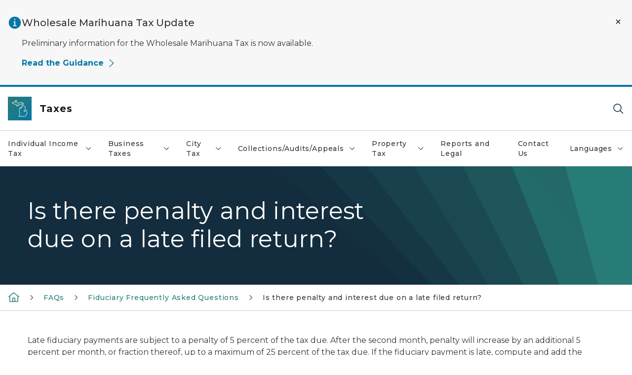

--- FILE ---
content_type: text/html; charset=utf-8
request_url: https://www.michigan.gov/taxes/questions/iit/fiduciary/is-there-penalty-and-interest-due-on-a-late-filed-return
body_size: 23695
content:



<!DOCTYPE html>
<!--[if lt IE 7]>      <html class="no-js lt-ie9 lt-ie8 lt-ie7"> <![endif]-->
<!--[if IE 7]>         <html class="no-js lt-ie9 lt-ie8"> <![endif]-->
<!--[if IE 8]>         <html class="no-js lt-ie9"> <![endif]-->
<!--[if gt IE 8]><!-->
<html class="no-js" lang="en">
<!--<![endif]-->
<head>
<link href="/taxes/-/media/Base-Themes/Core-Libraries/styles/optimized-min.css?rev=0d5ba9d6f4d64dc58b0ec50ad1bb0b58&hash=0B234BF7B16CEC9AAC800E1AB2F9C0AA" rel="stylesheet" /><link href="/taxes/-/media/Base-Themes/Main-Theme/styles/optimized-min.css?rev=dd491b74890540928bec94fb7f92c1a6&hash=6E96F2B837DF53D5A54DCB7FCEA05816" rel="stylesheet" /><link href="/taxes/-/media/Themes/eMiCoreTheme/som-guidelines/styles/pre-optimized-min.css?rev=39f954cab04a4fd4ab37c3bf766a1370&hash=2C9706CF73CF4B2380B1B1472A069BD2" rel="stylesheet" /><link href="/taxes/-/media/Themes/eMiCoreTheme/DataTables/Styles/optimized-min.css?rev=99f96bab3005400ea7c6c4472bdd5f11&hash=46EE54A15563CD712614CD0E7851C63E" rel="stylesheet" /><link href="/taxes/-/media/Base-Themes/Slick-Carousel/styles/optimized-min.css?rev=9524f845a6664e6891d64d36f9961a6c&hash=27D1E58C4E9676FF1A79AAC0C989AADF" rel="stylesheet" /><link href="/taxes/-/media/Themes/eMiCoreTheme/DateRangePicker/Styles/optimized-min.css?rev=2ef96215d9ef47f69da97c840a8917dd&hash=9B378C8706F2BD69B7D972F403FB361F" rel="stylesheet" /><link href="/taxes/-/media/Themes/eMiCoreTheme/eMiCoreTheme/styles/pre-optimized-min.css?rev=4d1836aa208e4b49b392aeec14e1c97d&hash=DFFAC46E3799EC33F1C6CAE284E05BF3" rel="stylesheet" />    



    <title>Is there penalty and interest due on a late filed return?</title>


<link rel="canonical" href="https://www.michigan.gov/taxes/questions/iit/fiduciary/is-there-penalty-and-interest-due-on-a-late-filed-return">



    <link href="/taxes/-/media/Project/Websites/shared/Browser-Icon/favicon.ico?rev=2e0c4e282d1f41d7add652b27b58dd38&amp;hash=4E66DAD256C25E7A50E4FD5DF7292519" rel="shortcut icon" />


    

    <!--Custom eMich Metadata Rendering advanced Favicon from SXA Site Settings-->

    
            <link rel="apple-touch-icon" sizes="180x180" href="/taxes/-/media/Project/Websites/shared/Browser-Icon/apple-touch-icon.png?rev=6ba8df484dcd48a7b322e75d818cc69d&hash=C58A8B5C7A62CBFEBE786B8729BB9175" />
        
    
            <link rel="icon" type="image/png" sizes="32x32" href="/taxes/-/media/Project/Websites/shared/Browser-Icon/favicon-32x32.png?rev=7022dacf2ef14b248b731f451c62a380&hash=3DC7BEF8D2FD480CE96D46100CF9C178" />
        
    
            <link rel="icon" type="image/png" sizes="16x16" href="/taxes/-/media/Project/Websites/shared/Browser-Icon/favicon-16x16.png?rev=7f7c62522a1646349d767d94fe24a637&hash=CD54A651550A78E1F81CACA5E0A7749D" />
        
    
            <link rel="manifest" href="/taxes/-/media/Project/Websites/shared/Browser-Icon/site.webmanifest?rev=83ca428ef151478d8decb815e7217495&hash=35D4837F1F95382720358513EAF1BA81" />
        
    
            <link rel="mask-icon" href="/taxes/-/media/Project/Websites/shared/Browser-Icon/safari-pinned-tab.svg?rev=51f3e40a77134fbbb2233ded33af6d5e&hash=55D142FEE68AEE84455D5E172D49FDAE" color="#277c78" />
        
    
            <meta name="msapplication-config" content="/taxes/-/media/Project/Websites/shared/Browser-Icon/browserconfig.xml?rev=15a1c884ffca4409bb27fcec7eef109e&hash=3884974053422B6758BFBB78B2246197" />
        
    
            <meta name="msapplication-TileColor" content="#277c78" />
        
    
            <meta name="theme-color" content="#ffffff" />
        


    

<!-- Coveo Metadata fields -->




	<meta name="site-name" content="Taxes" />


<meta name="site-path" content="taxes" />
<meta name="site-logo" content="/taxes/-/media/Images/Logos/treasury.svg?rev=8e53460de7f548e3a5c741489726fbcc&hash=E6EF0D65704A2DBB570260231D1071EE" />


<meta name="site-agency" content="Treasury" />
<meta name="site-agency-name" content="Taxes" />
<meta name="item-type" content="Page" />
<meta name="grouped-item-type" content="Webpages" />
<meta name="site-hierarchy" content="Department of Treasury|Taxes" />
<meta name="sxa-tags" content="Department of Treasury" />
<meta name="page-summary" content="Is there penalty and interest due on a late filed return?
" />
<meta name="page-template" content="Page" />
<meta name="page-image" content="" />
<meta name="page-hasformcomponent" content="false" />
<meta name="robots" content="" />
<meta name="page-breadcrumb" content="Taxes|FAQs|Individual Income Tax|Fiduciary Frequently Asked Questions|Is there penalty and interest due on a late filed return?" />






<!-- end Coveo Metadata fields -->



<meta property="og:description"  content="Is there penalty and interest due on a late filed return?  "><meta property="og:image"  content="https://www.michigan.gov/taxes/-/media/Project/Websites/SOM/Images/Global-SOM/Michigangov-OG-Image.png?rev=04d34972184442b1bd24b5efb46cd150&amp;hash=0B77CCF8FCF91510BD9592DEA9A686C1"><meta property="og:title"  content="Is there penalty and interest due on a late filed return?"><meta property="og:url"  content="https://www.michigan.gov/taxes/questions/iit/fiduciary/is-there-penalty-and-interest-due-on-a-late-filed-return">



<meta  name="description" content="Is there penalty and interest due on a late filed return?  "><meta  name="keywords" content="fiduciary, penalty, payments, interest">



<meta property="twitter:title"  content="Is there penalty and interest due on a late filed return?"><meta property="twitter:card"  content="summary_large_image">

    <meta name="viewport" content="width=device-width, initial-scale=1" />


    


<!-- Google Tag Manager -->
<script>(function(w,d,s,l,i){w[l]=w[l]||[];w[l].push({'gtm.start':
new Date().getTime(),event:'gtm.js'});var f=d.getElementsByTagName(s)[0],
j=d.createElement(s),dl=l!='dataLayer'?'&l='+l:'';j.async=true;j.src=
'https://www.googletagmanager.com/gtm.js?id='+i+dl;f.parentNode.insertBefore(j,f);
})(window,document,'script','dataLayer','GTM-WTW7M9');</script>
<!-- End Google Tag Manager -->


    





    




    <script type="application/ld+json">
             {"@context":"https://schema.org","@type":"WebPage","name":"Is there penalty and interest due on a late filed return?","description":"Is there penalty and interest due on a late filed return?\r\n","url":"https://www.michigan.gov/taxes/questions/iit/fiduciary/is-there-penalty-and-interest-due-on-a-late-filed-return","inLanguage":"en-US"}
    </script>

</head>
<body class="default-device bodyclass">
    



    


<!-- Google Tag Manager (noscript) -->
<noscript><iframe src='https://www.googletagmanager.com/ns.html?id=GTM-WTW7M9'
height="0" width="0" style="display:none;visibility:hidden" title="Google Tag Manager"></iframe></noscript>
<!-- End Google Tag Manager (noscript) -->

    
<!-- #wrapper -->

<div id="wrapper">
    <a class="sr-only sr-only-focusable jump-to-id header__skip" href="#pagebody" data-target-id="main"><span class="skip-main">Skip to main content</span></a>
    <!-- #header -->
    <header>
        <div id="header" class="">
            




    

    <section alertid="0841760a602643008322e3f1bb1ac9f0" duration="" class="important-information-box__section important-information-box__section--info">
        
        
        
                    
                    <div class="container">
                         <div class="important-information-box__close-button">
                            <button type="button" class="close-button" aria-label="Close Alert" alertid="{0841760A-6026-4300-8322-E3F1BB1AC9F0}">
                                <span class="close-icon-x" aria-hidden="true"></span>
                            </button>
                        </div>
                        <div class="row">
                            <div class="col-10">                        
                                <div class="important-information-box__section-content">
                                    <div class="important-information-box__icon-container">                                  
                                        <svg xmlns="http://www.w3.org/2000/svg" viewBox="0 0 32 32" aria-label="information filled" data-tags="info learn more tip help information filled filled" role="img" fill="currentColor" focusable="false"><path d="M16 2a14 14 0 1 0 14 14A14 14 0 0 0 16 2Zm0 5a1.5 1.5 0 1 1-1.5 1.5A1.5 1.5 0 0 1 16 7Zm4 17.12h-8v-2.25h2.88v-6.75H13v-2.25h4.13v9H20Z" /></svg> 
                                    </div>
                                    <div class="d-flex flex-column w-100 gy-0">
                                        
                                                                    <div class="important-information-box__section-heading">Wholesale Marihuana Tax Update</div>
                                                                
                                        
                                                                    <div class="rte-content"><p>Preliminary information for the Wholesale Marihuana&nbsp;Tax is now available.</p></div>
                                                                
                                        <a 
                                                                     class='view-link ' href='/taxes/business-taxes/wholesale-marihuana-tax' target=''>Read the Guidance<svg height="12px" width="12px" fill="currentColor" focusable="false" data-name="Layer 1" xmlns="http://www.w3.org/2000/svg" viewbox="0 0 7 12"><path fill-rule="nonzero" d="M5.569 5.994L0 .726.687 0l6.336 5.994-6.335 6.002L0 11.27z"/></path></svg></a>
                                                                
                                    </div>
                                </div>                        
                            </div>
                        </div>
                    </div>
                

    </section>

<div class="component content component__section main-width">
    <div class="component-content">
<div class="print-only">
  <div class="container">
    <div class="row text-center">
      <div class="col-12">
        <!-- Get Url for mobile page logo -->
       
          
              
       
          
              
               <img class="header-logo" src="/taxes/-/media/Project/Websites/shared/Site-Logos/MichiganGlobal-logo-Icon.svg?rev=e29162c06c174283bdf2106d78d932ac&hash=DBF7626C94C7A6AA6FD96B098F7A66E3" alt="Michigan Header Logo" /> 
             
    
      </div>
      <div class="col-12">
        <!-- Get Site Name -->
        <div class="section-title mb-0">Treasury Taxes</div>
      </div>
    </div>
  </div>
</div><div class="navbar"><div class="navbar-brand pl-1">

<a  href="/taxes" class="navbar-brand-img">

    
            <img class="header-logo-img" src="/taxes/-/media/Project/Websites/shared/Site-Logos/MichiganGlobal-logo-Icon.svg?rev=e29162c06c174283bdf2106d78d932ac&hash=DBF7626C94C7A6AA6FD96B098F7A66E3" alt="Michigan Header Logo" /> 
        
    

    
    
            <img class="header-logo" src="/taxes/-/media/Project/Websites/shared/Site-Logos/MichiganGlobal-logo-Icon.svg?rev=e29162c06c174283bdf2106d78d932ac&hash=DBF7626C94C7A6AA6FD96B098F7A66E3" alt="Michigan Header Logo" /> 
        
    
</a>

<a  href="/taxes" class="navbar-brand-title">
<div class="header__section-title">Taxes</div>
</a>
</div><div class="action-bar">
<button class="header__section-search-wrapper" aria-label="Search">
    <span class="header__section-search-icon" aria-hidden="true"></span>
</button>
 <button class="navigation-toggle-header" type="button" aria-label="Open Main Menu" aria-expanded="false" id="mobileMenuButton" aria-controls="mobileMenuContent">
    <span class="navigation-toggle-header-icon"></span>
 </button>
</div></div>    </div>
</div>



    <section class="component component-wrapper">
            <div class="container-fluid">
<div class="row">    <div class="component navigation col-12 d-none d-md-block navigation-main navigation-main-vertical">
        <div class="component-content">
<nav id="menuA" aria-label="Main menu" class="headerMain-menu main-width">
    <div class="menu-a">
        <div class="main-nav">
            <ul class="clearfix nav main-menu">
                                <li class="level1 rel-level1 nav-item">
                                    <div class="navigation-title field-navigation-title" data-id="#meganav_5aee3d8b43ed44c483c4347b1cbafd56">
                                        <button type="button" tabindex="0" data-index="0" class="not-link nav-link w-100 lv1-item_0" aria-expanded="false">
                                            Individual Income Tax
                                            <span class="header-caret"></span>
                                        </button>
                                    </div>
                                </li>
                                <li class="level1 rel-level1 nav-item">
                                    <div class="navigation-title field-navigation-title" data-id="#meganav_a654696408334ba385412e53ce505bce">
                                        <button type="button" tabindex="0" data-index="1" class="not-link nav-link w-100 lv1-item_1" aria-expanded="false">
                                            Business Taxes
                                            <span class="header-caret"></span>
                                        </button>
                                    </div>
                                </li>
                                <li class="level1 rel-level1 nav-item">
                                    <div class="navigation-title field-navigation-title" data-id="#meganav_688107d235a04cbfa0b2203ddcb7f4fe">
                                        <button type="button" tabindex="0" data-index="2" class="not-link nav-link w-100 lv1-item_2" aria-expanded="false">
                                            City Tax
                                            <span class="header-caret"></span>
                                        </button>
                                    </div>
                                </li>
                                <li class="level1 rel-level1 nav-item">
                                    <div class="navigation-title field-navigation-title" data-id="#meganav_79b01fe9b8a34a5282246493876c2f99">
                                        <button type="button" tabindex="0" data-index="3" class="not-link nav-link w-100 lv1-item_3" aria-expanded="false">
                                            Collections/Audits/Appeals
                                            <span class="header-caret"></span>
                                        </button>
                                    </div>
                                </li>
                                <li class="level1 rel-level1 nav-item">
                                    <div class="navigation-title field-navigation-title" data-id="#meganav_a3d4b3e9e0cc4d709b49d3ef31be6819">
                                        <button type="button" tabindex="0" data-index="4" class="not-link nav-link w-100 lv1-item_4" aria-expanded="false">
                                            Property Tax
                                            <span class="header-caret"></span>
                                        </button>
                                    </div>
                                </li>
                                <li class="level1 rel-level1 nav-item">
                                    <div class="navigation-title field-navigation-title">
                                        <a href="https://www.michigan.gov/treasury/reference" target="_self" data-index="5" class="nav-link lv1-item_5">
                                            Reports and Legal
                                        </a>
                                    </div>
                                </li>
                                <li class="level1 rel-level1 nav-item">
                                    <div class="navigation-title field-navigation-title">
                                        <a href="https://www.michigan.gov/treasury/contact-us" target="_self" data-index="6" class="nav-link lv1-item_6">
                                            Contact Us
                                        </a>
                                    </div>
                                </li>
                                <li class="level1 rel-level1 nav-item">
                                    <div class="navigation-title field-navigation-title" data-id="#meganav_e47ce26b36b64b5b9049cc25173379c3">
                                        <button type="button" tabindex="0" data-index="7" class="not-link nav-link w-100 lv1-item_7" aria-expanded="false">
                                            Languages
                                            <span class="header-caret"></span>
                                        </button>
                                    </div>
                                </li>

            </ul>
        </div>
    </div>
</nav>

        <div class="megamenu main-nav" id="meganav_5aee3d8b43ed44c483c4347b1cbafd56">
            <div class="container-fluid content-width px-0">
                <div class="row no-gutters">
                    <div class="col-12 col-md-5 second-level">
                        <div class="row no-gutters">
                            <div class="col-12">
                                <div class="second-level-title h1 ml-1 mb-1">Individual Income Tax</div>
                                <a class="second-level-link ml-1" href="/taxes/iit">
                                    Go to Individual Income Tax
                                    <span class="header-caret-next"></span>
                                </a>
                                <ul class="nav flex-column mt-1">
                                            <li class="nav-item">
                                                        <a href="/taxes/mitreasuryeservices" data-index="0" class="nav-link lv2-0" target="_self">
                                                            Michigan Treasury eServices
                                                        </a>
                                            </li>
                                            <li class="nav-item">
                                                        <button type="button" tabindex="0" data-index="1" class="not-link nav-link w-100 lv2-1 w-100" data-subnavid="#subnav_7a69253dd61b49a6bcc617363405bb46" data-linktarget="_self" aria-controls="subnav_7a69253dd61b49a6bcc617363405bb46" aria-expanded="false">
                                                            File a Return
                                                            <span class="header-caret-next"></span>
                                                        </button>
                                            </li>
                                            <li class="nav-item">
                                                        <button type="button" tabindex="0" data-index="2" class="not-link nav-link w-100 lv2-2 w-100" data-subnavid="#subnav_d547e689a3e24ec2898d8808539ef7cc" data-linktarget="_self" aria-controls="subnav_d547e689a3e24ec2898d8808539ef7cc" aria-expanded="false">
                                                            Make a Payment
                                                            <span class="header-caret-next"></span>
                                                        </button>
                                            </li>
                                            <li class="nav-item">
                                                        <button type="button" tabindex="0" data-index="3" class="not-link nav-link w-100 lv2-3 w-100" data-subnavid="#subnav_00fbe25788a047c4b625b1f5a6025d51" data-linktarget="_self" aria-controls="subnav_00fbe25788a047c4b625b1f5a6025d51" aria-expanded="false">
                                                            Where&#39;s My Refund?
                                                            <span class="header-caret-next"></span>
                                                        </button>
                                            </li>
                                            <li class="nav-item">
                                                        <a href="/taxes/iit-forms" data-index="4" class="nav-link lv2-4" target="_self">
                                                            Forms and Instructions
                                                        </a>
                                            </li>
                                            <li class="nav-item">
                                                        <a href="/taxes/iit/taxtools" data-index="5" class="nav-link lv2-5" target="_self">
                                                            Estimators and Calculators
                                                        </a>
                                            </li>
                                            <li class="nav-item">
                                                        <button type="button" tabindex="0" data-index="6" class="not-link nav-link w-100 lv2-6 w-100" data-subnavid="#subnav_6a8035a53d1244379c880a4cd4e77347" data-linktarget="_self" aria-controls="subnav_6a8035a53d1244379c880a4cd4e77347" aria-expanded="false">
                                                            Tax Guidance
                                                            <span class="header-caret-next"></span>
                                                        </button>
                                            </li>
                                            <li class="nav-item">
                                                        <a href="/taxes/professionals" data-index="7" class="nav-link lv2-7" target="_self">
                                                            Tax Professionals: Resources
                                                        </a>
                                            </li>
                                            <li class="nav-item">
                                                        <button type="button" tabindex="0" data-index="8" class="not-link nav-link w-100 lv2-8 w-100" data-subnavid="#subnav_7567de67412a48b0b3f186ead53fb553" data-linktarget="_self" aria-controls="subnav_7567de67412a48b0b3f186ead53fb553" aria-expanded="false">
                                                            Resolve an Issue
                                                            <span class="header-caret-next"></span>
                                                        </button>
                                            </li>
                                            <li class="nav-item">
                                                        <button type="button" tabindex="0" data-index="9" class="not-link nav-link w-100 lv2-9 w-100" data-subnavid="#subnav_b479c04d844e441583550272cb249863" data-linktarget="_self" aria-controls="subnav_b479c04d844e441583550272cb249863" aria-expanded="false">
                                                            Taxpayer Resources and Help
                                                            <span class="header-caret-next"></span>
                                                        </button>
                                            </li>
                                            <li class="nav-item">
                                                        <a href="/taxes/iit/contact-us" data-index="10" class="nav-link lv2-10 lv2-last" target="_self">
                                                            Contact Us
                                                        </a>
                                            </li>

                                </ul>
                            </div>
                        </div>
                    </div>
                    <div class="col-12 col-md-7 main-nav third-level active default"></div>
                        <div class="col-12 col-md-7 main-nav third-level" id="subnav_b30c36930cb946d9b9d62b3086f1264b">
                            <div class="row no-gutters">
                                <div class="col-12 col-md-8">
                                <div class="third-level-title h1 ml-1 mb-1">Michigan Treasury eServices</div>
                                <a class="third-level-link ml-1" href="/taxes/mitreasuryeservices" target="_self">
                                    Go to Michigan Treasury eServices
                                    <span class="header-caret-next"></span>
                                </a>
                                    <p class="ml-1 nav-text">
                                        
                                    </p>
                                </div>
                            </div>
                        </div>
                        <div class="col-12 col-md-7 main-nav third-level" id="subnav_7a69253dd61b49a6bcc617363405bb46">
                            <div class="row no-gutters">
                                <div class="col-12 col-md-8">
                                <div class="third-level-title h1 ml-1 mb-1">File a Return</div>
                                <a class="third-level-link ml-1" href="/taxes/iit/file-your-income-taxes" target="_self">
                                    Go to File a Return
                                    <span class="header-caret-next"></span>
                                </a>
                                    <p class="ml-1 nav-text">
                                        
                                    </p>
                                    <ul class="nav flex-column mt-1">
                                                <li class="nav-item">
                                                        <a href="/taxes/iit/file-your-income-taxes/am-i-required-to-file" data-index="0" class="nav-link lv3-0" target="_self">
                                                            Am I Required to File?
                                                        </a>
                                                </li>
                                                <li class="nav-item">
                                                        <a href="/taxes/iit/file-your-income-taxes/amended-returns" data-index="1" class="nav-link lv3-1" target="_self">
                                                            Amended Returns
                                                        </a>
                                                </li>
                                                <li class="nav-item">
                                                        <a href="/taxes/iit/file-your-income-taxes/1099-g" data-index="2" class="nav-link lv3-2" target="_self">
                                                            1099-G
                                                        </a>
                                                </li>
                                                <li class="nav-item">
                                                        <a href="/taxes/iit/file-your-income-taxes/e-file" data-index="3" class="nav-link lv3-3" target="_self">
                                                            E-File
                                                        </a>
                                                </li>
                                                <li class="nav-item">
                                                        <a href="/taxes/iit/file-your-income-taxes/general-income-tax-questions" data-index="4" class="nav-link lv3-4" target="_self">
                                                            General Income Tax Questions
                                                        </a>
                                                </li>
                                                <li class="nav-item">
                                                        <a href="/taxes/iit/file-your-income-taxes/resident-and-non-resident-income-faqs" data-index="5" class="nav-link lv3-5 lv3-last" target="_self">
                                                            Resident and Non/Resident Income FAQs
                                                        </a>
                                                </li>

                                    </ul>
                                </div>
                            </div>
                        </div>
                        <div class="col-12 col-md-7 main-nav third-level" id="subnav_d547e689a3e24ec2898d8808539ef7cc">
                            <div class="row no-gutters">
                                <div class="col-12 col-md-8">
                                <div class="third-level-title h1 ml-1 mb-1">Make a Payment</div>
                                <a class="third-level-link ml-1" href="/taxes/iit/iitpayments" target="_self">
                                    Go to Make a Payment
                                    <span class="header-caret-next"></span>
                                </a>
                                    <p class="ml-1 nav-text">
                                        
                                    </p>
                                    <ul class="nav flex-column mt-1">
                                                <li class="nav-item">
                                                        <a href="/taxes/iit/iitpayments/direct-deposit-faq" data-index="0" class="nav-link lv3-0" target="_self">
                                                            Direct Deposit FAQ
                                                        </a>
                                                </li>
                                                <li class="nav-item">
                                                        <a href="/taxes/iit/iitpayments/estimated-payments-faq" data-index="1" class="nav-link lv3-1 lv3-last" target="_self">
                                                            Estimated Payments FAQ
                                                        </a>
                                                </li>

                                    </ul>
                                </div>
                            </div>
                        </div>
                        <div class="col-12 col-md-7 main-nav third-level" id="subnav_00fbe25788a047c4b625b1f5a6025d51">
                            <div class="row no-gutters">
                                <div class="col-12 col-md-8">
                                <div class="third-level-title h1 ml-1 mb-1">Where&#39;s My Refund?</div>
                                <a class="third-level-link ml-1" href="/taxes/iit/refund" target="_self">
                                    Go to Where&#39;s My Refund?
                                    <span class="header-caret-next"></span>
                                </a>
                                    <p class="ml-1 nav-text">
                                        
                                    </p>
                                    <ul class="nav flex-column mt-1">
                                                <li class="nav-item">
                                                        <a href="/taxes/iit/refund/replacement-refund-checks" data-index="0" class="nav-link lv3-0 lv3-last" target="_self">
                                                            Replacement Refund Checks
                                                        </a>
                                                </li>

                                    </ul>
                                </div>
                            </div>
                        </div>
                        <div class="col-12 col-md-7 main-nav third-level" id="subnav_5de1ae5a87c348068d43802c9a6016b7">
                            <div class="row no-gutters">
                                <div class="col-12 col-md-8">
                                <div class="third-level-title h1 ml-1 mb-1">Forms and Instructions</div>
                                <a class="third-level-link ml-1" href="/taxes/iit-forms" target="_self">
                                    Go to Forms and Instructions
                                    <span class="header-caret-next"></span>
                                </a>
                                    <p class="ml-1 nav-text">
                                        
                                    </p>
                                </div>
                            </div>
                        </div>
                        <div class="col-12 col-md-7 main-nav third-level" id="subnav_c98f10da50a041e8ba6da7fbb794aff6">
                            <div class="row no-gutters">
                                <div class="col-12 col-md-8">
                                <div class="third-level-title h1 ml-1 mb-1">Estimators and Calculators</div>
                                <a class="third-level-link ml-1" href="/taxes/iit/taxtools" target="_self">
                                    Go to Estimators and Calculators
                                    <span class="header-caret-next"></span>
                                </a>
                                    <p class="ml-1 nav-text">
                                        Tax Tools
                                    </p>
                                </div>
                            </div>
                        </div>
                        <div class="col-12 col-md-7 main-nav third-level" id="subnav_6a8035a53d1244379c880a4cd4e77347">
                            <div class="row no-gutters">
                                <div class="col-12 col-md-8">
                                <div class="third-level-title h1 ml-1 mb-1">Tax Guidance</div>
                                <a class="third-level-link ml-1" href="/taxes/iit/tax-guidance" target="_self">
                                    Go to Tax Guidance
                                    <span class="header-caret-next"></span>
                                </a>
                                    <p class="ml-1 nav-text">
                                        
                                    </p>
                                    <ul class="nav flex-column mt-1">
                                                <li class="nav-item">
                                                        <a href="/taxes/iit/tax-guidance/taxable-income-faqs" data-index="0" class="nav-link lv3-0" target="_self">
                                                            Taxable Income FAQs
                                                        </a>
                                                </li>
                                                <li class="nav-item">
                                                        <a href="/taxes/iit/tax-guidance/total-household-resources" data-index="1" class="nav-link lv3-1" target="_self">
                                                            Total Household Resources
                                                        </a>
                                                </li>
                                                <li class="nav-item">
                                                        <a href="/taxes/iit/tax-guidance/credits-exemptions" data-index="2" class="nav-link lv3-2" target="_self">
                                                            IIT Credits, Exemptions, and Subtractions
                                                        </a>
                                                </li>
                                                <li class="nav-item">
                                                        <a href="/taxes/iit/tax-guidance/tax-situations" data-index="3" class="nav-link lv3-3" target="_self">
                                                            Situational Tax Information
                                                        </a>
                                                </li>
                                                <li class="nav-item">
                                                        <a href="/taxes/iit/tax-guidance/tax-year-info" data-index="4" class="nav-link lv3-4 lv3-last" target="_self">
                                                            Tax Year Information
                                                        </a>
                                                </li>

                                    </ul>
                                </div>
                            </div>
                        </div>
                        <div class="col-12 col-md-7 main-nav third-level" id="subnav_2dafff240ee54a84b3af221b8efea7ad">
                            <div class="row no-gutters">
                                <div class="col-12 col-md-8">
                                <div class="third-level-title h1 ml-1 mb-1">Tax Professionals: Resources</div>
                                <a class="third-level-link ml-1" href="/taxes/professionals" target="_self">
                                    Go to Tax Professionals: Resources
                                    <span class="header-caret-next"></span>
                                </a>
                                    <p class="ml-1 nav-text">
                                        
                                    </p>
                                </div>
                            </div>
                        </div>
                        <div class="col-12 col-md-7 main-nav third-level" id="subnav_7567de67412a48b0b3f186ead53fb553">
                            <div class="row no-gutters">
                                <div class="col-12 col-md-8">
                                <div class="third-level-title h1 ml-1 mb-1">Resolve an Issue</div>
                                <a class="third-level-link ml-1" href="/taxes/iit/resolveissue" target="_self">
                                    Go to Resolve an Issue
                                    <span class="header-caret-next"></span>
                                </a>
                                    <p class="ml-1 nav-text">
                                        Resolve an Issue
                                    </p>
                                    <ul class="nav flex-column mt-1">
                                                <li class="nav-item">
                                                        <a href="/taxes/iit/resolveissue/penalties-and-interest" data-index="0" class="nav-link lv3-0" target="_self">
                                                            Penalties and Interest
                                                        </a>
                                                </li>
                                                <li class="nav-item">
                                                        <a href="/taxes/iit/resolveissue/copies-of-returns" data-index="1" class="nav-link lv3-1" target="_self">
                                                            Copies of Returns
                                                        </a>
                                                </li>
                                                <li class="nav-item">
                                                        <a href="/taxes/iit/resolveissue/garnishment" data-index="2" class="nav-link lv3-2" target="_self">
                                                            Garnishment
                                                        </a>
                                                </li>
                                                <li class="nav-item">
                                                        <a href="/taxes/iit/resolveissue/theft" data-index="3" class="nav-link lv3-3 lv3-last" target="_self">
                                                            Identity Theft
                                                        </a>
                                                </li>

                                    </ul>
                                </div>
                            </div>
                        </div>
                        <div class="col-12 col-md-7 main-nav third-level" id="subnav_b479c04d844e441583550272cb249863">
                            <div class="row no-gutters">
                                <div class="col-12 col-md-8">
                                <div class="third-level-title h1 ml-1 mb-1">Taxpayer Resources and Help</div>
                                <a class="third-level-link ml-1" href="/taxes/iit/taxpayer-resources" target="_self">
                                    Go to Taxpayer Resources and Help
                                    <span class="header-caret-next"></span>
                                </a>
                                    <p class="ml-1 nav-text">
                                        
                                    </p>
                                    <ul class="nav flex-column mt-1">
                                                <li class="nav-item">
                                                        <a href="/taxes/iit/taxpayer-resources/iit-tax-preparation-help" data-index="0" class="nav-link lv3-0 lv3-last" target="_self">
                                                            IIT Tax Preparation Help
                                                        </a>
                                                </li>

                                    </ul>
                                </div>
                            </div>
                        </div>
                        <div class="col-12 col-md-7 main-nav third-level" id="subnav_f8f5b2c8287047e18eef44b978d6a32f">
                            <div class="row no-gutters">
                                <div class="col-12 col-md-8">
                                <div class="third-level-title h1 ml-1 mb-1">Contact Us</div>
                                <a class="third-level-link ml-1" href="/taxes/iit/contact-us" target="_self">
                                    Go to Contact Us
                                    <span class="header-caret-next"></span>
                                </a>
                                    <p class="ml-1 nav-text">
                                        
                                    </p>
                                </div>
                            </div>
                        </div>
                </div>
            </div>
        </div>
        <div class="megamenu main-nav" id="meganav_a654696408334ba385412e53ce505bce">
            <div class="container-fluid content-width px-0">
                <div class="row no-gutters">
                    <div class="col-12 col-md-5 second-level">
                        <div class="row no-gutters">
                            <div class="col-12">
                                <div class="second-level-title h1 ml-1 mb-1">Business Taxes</div>
                                <a class="second-level-link ml-1" href="/taxes/business-taxes">
                                    Go to Business Taxes
                                    <span class="header-caret-next"></span>
                                </a>
                                <ul class="nav flex-column mt-1">
                                            <li class="nav-item">
                                                        <button type="button" tabindex="0" data-index="0" class="not-link nav-link w-100 lv2-0 w-100" data-subnavid="#subnav_34bcacc76ba94278bce174af2cdbafff" data-linktarget="_self" aria-controls="subnav_34bcacc76ba94278bce174af2cdbafff" aria-expanded="false">
                                                            Wholesale Marihuana Tax
                                                            <span class="header-caret-next"></span>
                                                        </button>
                                            </li>
                                            <li class="nav-item">
                                                        <button type="button" tabindex="0" data-index="1" class="not-link nav-link w-100 lv2-1 w-100" data-subnavid="#subnav_23e2d647fdb0436b8aef999e985786e6" data-linktarget="_self" aria-controls="subnav_23e2d647fdb0436b8aef999e985786e6" aria-expanded="false">
                                                            Corporate Income Tax
                                                            <span class="header-caret-next"></span>
                                                        </button>
                                            </li>
                                            <li class="nav-item">
                                                        <button type="button" tabindex="0" data-index="2" class="not-link nav-link w-100 lv2-2 w-100" data-subnavid="#subnav_89ac8c21953046f7b127286cbfce0bc6" data-linktarget="_self" aria-controls="subnav_89ac8c21953046f7b127286cbfce0bc6" aria-expanded="false">
                                                            Flow-Through Entity Tax
                                                            <span class="header-caret-next"></span>
                                                        </button>
                                            </li>
                                            <li class="nav-item">
                                                        <button type="button" tabindex="0" data-index="3" class="not-link nav-link w-100 lv2-3 w-100" data-subnavid="#subnav_d52c033527ab4cd1b42cf32bc7752552" data-linktarget="_self" aria-controls="subnav_d52c033527ab4cd1b42cf32bc7752552" aria-expanded="false">
                                                            IFTA Tax
                                                            <span class="header-caret-next"></span>
                                                        </button>
                                            </li>
                                            <li class="nav-item">
                                                        <a href="/taxes/business-taxes/mret" data-index="4" class="nav-link lv2-4" target="_self">
                                                            Marihuana Retailers Excise (MRE) Tax
                                                        </a>
                                            </li>
                                            <li class="nav-item">
                                                        <button type="button" tabindex="0" data-index="5" class="not-link nav-link w-100 lv2-5 w-100" data-subnavid="#subnav_16f0328be2024c4da18861c1c6817668" data-linktarget="_self" aria-controls="subnav_16f0328be2024c4da18861c1c6817668" aria-expanded="false">
                                                            Michigan Business Tax
                                                            <span class="header-caret-next"></span>
                                                        </button>
                                            </li>
                                            <li class="nav-item">
                                                        <button type="button" tabindex="0" data-index="6" class="not-link nav-link w-100 lv2-6 w-100" data-subnavid="#subnav_6fdac4a1aaa548b19be681c2bcecee30" data-linktarget="_self" aria-controls="subnav_6fdac4a1aaa548b19be681c2bcecee30" aria-expanded="false">
                                                            Motor Fuel Tax
                                                            <span class="header-caret-next"></span>
                                                        </button>
                                            </li>
                                            <li class="nav-item">
                                                        <button type="button" tabindex="0" data-index="7" class="not-link nav-link w-100 lv2-7 w-100" data-subnavid="#subnav_da61e438ca0b4696beb52298e6b929d9" data-linktarget="_self" aria-controls="subnav_da61e438ca0b4696beb52298e6b929d9" aria-expanded="false">
                                                            Partnership Audit Adjustment
                                                            <span class="header-caret-next"></span>
                                                        </button>
                                            </li>
                                            <li class="nav-item">
                                                        <button type="button" tabindex="0" data-index="8" class="not-link nav-link w-100 lv2-8 w-100" data-subnavid="#subnav_478e1b723b5444129d1a627826e7c345" data-linktarget="_self" aria-controls="subnav_478e1b723b5444129d1a627826e7c345" aria-expanded="false">
                                                            Sales and Use Taxes
                                                            <span class="header-caret-next"></span>
                                                        </button>
                                            </li>
                                            <li class="nav-item">
                                                        <button type="button" tabindex="0" data-index="9" class="not-link nav-link w-100 lv2-9 w-100" data-subnavid="#subnav_80d3755793a94496b051b5e107e542e6" data-linktarget="_self" aria-controls="subnav_80d3755793a94496b051b5e107e542e6" aria-expanded="false">
                                                            Tobacco Tax
                                                            <span class="header-caret-next"></span>
                                                        </button>
                                            </li>
                                            <li class="nav-item">
                                                        <button type="button" tabindex="0" data-index="10" class="not-link nav-link w-100 lv2-10 w-100" data-subnavid="#subnav_59e8f4ba4e5845ee9141db7bfc22ec0c" data-linktarget="_self" aria-controls="subnav_59e8f4ba4e5845ee9141db7bfc22ec0c" aria-expanded="false">
                                                            Withholding Tax
                                                            <span class="header-caret-next"></span>
                                                        </button>
                                            </li>
                                            <li class="nav-item">
                                                        <button type="button" tabindex="0" data-index="11" class="not-link nav-link w-100 lv2-11 w-100" data-subnavid="#subnav_86bbdb3423d945e4b3eab737dfee277a" data-linktarget="_self" aria-controls="subnav_86bbdb3423d945e4b3eab737dfee277a" aria-expanded="false">
                                                            Heavy Equipment Owners Excise Tax
                                                            <span class="header-caret-next"></span>
                                                        </button>
                                            </li>
                                            <li class="nav-item">
                                                        <button type="button" tabindex="0" data-index="12" class="not-link nav-link w-100 lv2-12 w-100" data-subnavid="#subnav_6a3cd9c8009245dabeaa8fe00dd61438" data-linktarget="_self" aria-controls="subnav_6a3cd9c8009245dabeaa8fe00dd61438" aria-expanded="false">
                                                            Miscellaneous Taxes and Fees
                                                            <span class="header-caret-next"></span>
                                                        </button>
                                            </li>
                                            <li class="nav-item">
                                                        <button type="button" tabindex="0" data-index="13" class="not-link nav-link w-100 lv2-13 w-100" data-subnavid="#subnav_6732d165035d4ccdaadce00cb6435182" data-linktarget="_self" aria-controls="subnav_6732d165035d4ccdaadce00cb6435182" aria-expanded="false">
                                                            Michigan Treasury Online
                                                            <span class="header-caret-next"></span>
                                                        </button>
                                            </li>
                                            <li class="nav-item">
                                                        <button type="button" tabindex="0" data-index="14" class="not-link nav-link w-100 lv2-14 w-100" data-subnavid="#subnav_66750a91ba744c3dbcce551e02d20749" data-linktarget="_self" aria-controls="subnav_66750a91ba744c3dbcce551e02d20749" aria-expanded="false">
                                                            New Business Registration
                                                            <span class="header-caret-next"></span>
                                                        </button>
                                            </li>
                                            <li class="nav-item">
                                                        <a href="/taxes/taxpayer-advocate" data-index="15" class="nav-link lv2-15 lv2-last" target="_self">
                                                            Taxpayer Advocate
                                                        </a>
                                            </li>

                                </ul>
                            </div>
                        </div>
                    </div>
                    <div class="col-12 col-md-7 main-nav third-level active default"></div>
                        <div class="col-12 col-md-7 main-nav third-level" id="subnav_34bcacc76ba94278bce174af2cdbafff">
                            <div class="row no-gutters">
                                <div class="col-12 col-md-8">
                                <div class="third-level-title h1 ml-1 mb-1">Wholesale Marihuana Tax</div>
                                <a class="third-level-link ml-1" href="/taxes/business-taxes/wholesale-marihuana-tax" target="_self">
                                    Go to Wholesale Marihuana Tax
                                    <span class="header-caret-next"></span>
                                </a>
                                    <p class="ml-1 nav-text">
                                        
                                    </p>
                                    <ul class="nav flex-column mt-1">
                                                <li class="nav-item">
                                                        <a href="/taxes/business-taxes/wholesale-marihuana-tax/average-wholesale-prices" data-index="0" class="nav-link lv3-0" target="_self">
                                                            Average Wholesale Prices
                                                        </a>
                                                </li>
                                                <li class="nav-item">
                                                        <a href="/taxes/business-taxes/wholesale-marihuana-tax/definitions" data-index="1" class="nav-link lv3-1" target="_self">
                                                            Definitions
                                                        </a>
                                                </li>
                                                <li class="nav-item">
                                                        <a href="/taxes/business-taxes/wholesale-marihuana-tax/faq" data-index="2" class="nav-link lv3-2 lv3-last" target="_self">
                                                            FAQ
                                                        </a>
                                                </li>

                                    </ul>
                                </div>
                            </div>
                        </div>
                        <div class="col-12 col-md-7 main-nav third-level" id="subnav_23e2d647fdb0436b8aef999e985786e6">
                            <div class="row no-gutters">
                                <div class="col-12 col-md-8">
                                <div class="third-level-title h1 ml-1 mb-1">Corporate Income Tax</div>
                                <a class="third-level-link ml-1" href="/taxes/business-taxes/cit" target="_self">
                                    Go to Corporate Income Tax
                                    <span class="header-caret-next"></span>
                                </a>
                                    <p class="ml-1 nav-text">
                                        Corporate Income Tax
                                    </p>
                                    <ul class="nav flex-column mt-1">
                                                <li class="nav-item">
                                                        <a href="/taxes/business-taxes/cit/cit-due-dates" data-index="0" class="nav-link lv3-0 lv3-last" target="_self">
                                                            CIT Due Dates
                                                        </a>
                                                </li>

                                    </ul>
                                </div>
                            </div>
                        </div>
                        <div class="col-12 col-md-7 main-nav third-level" id="subnav_89ac8c21953046f7b127286cbfce0bc6">
                            <div class="row no-gutters">
                                <div class="col-12 col-md-8">
                                <div class="third-level-title h1 ml-1 mb-1">Flow-Through Entity Tax</div>
                                <a class="third-level-link ml-1" href="/taxes/business-taxes/flowthrough-entity-tax" target="_self">
                                    Go to Flow-Through Entity Tax
                                    <span class="header-caret-next"></span>
                                </a>
                                    <p class="ml-1 nav-text">
                                        
                                    </p>
                                    <ul class="nav flex-column mt-1">
                                                <li class="nav-item">
                                                        <a href="/taxes/business-taxes/flowthrough-entity-tax/ask-a-question" data-index="0" class="nav-link lv3-0" target="_self">
                                                            Ask A Question
                                                        </a>
                                                </li>
                                                <li class="nav-item">
                                                        <a href="/taxes/business-taxes/flowthrough-entity-tax/figures-needed-for-fte-reporting" data-index="1" class="nav-link lv3-1" target="_self">
                                                            Figures Needed for FTE Reporting
                                                        </a>
                                                </li>
                                                <li class="nav-item">
                                                        <a href="/taxes/business-taxes/flowthrough-entity-tax/frequently-asked-questions" data-index="2" class="nav-link lv3-2" target="_self">
                                                            Frequently Asked Questions
                                                        </a>
                                                </li>
                                                <li class="nav-item">
                                                        <a href="/taxes/business-taxes/flowthrough-entity-tax/report-and-pay-fte" data-index="3" class="nav-link lv3-3 lv3-last" target="_self">
                                                            Report and Pay FTE
                                                        </a>
                                                </li>

                                    </ul>
                                </div>
                            </div>
                        </div>
                        <div class="col-12 col-md-7 main-nav third-level" id="subnav_d52c033527ab4cd1b42cf32bc7752552">
                            <div class="row no-gutters">
                                <div class="col-12 col-md-8">
                                <div class="third-level-title h1 ml-1 mb-1">IFTA Tax</div>
                                <a class="third-level-link ml-1" href="/taxes/business-taxes/ifta" target="_self">
                                    Go to IFTA Tax
                                    <span class="header-caret-next"></span>
                                </a>
                                    <p class="ml-1 nav-text">
                                        IFTA Tax
                                    </p>
                                    <ul class="nav flex-column mt-1">
                                                <li class="nav-item">
                                                        <a href="/taxes/business-taxes/ifta/ipc-resources" data-index="0" class="nav-link lv3-0" target="_self">
                                                            IPC Resources
                                                        </a>
                                                </li>
                                                <li class="nav-item">
                                                        <a href="/taxes/business-taxes/ifta/michigan-wisconsin-fuel-tax-reciprocity-agreement" data-index="1" class="nav-link lv3-1 lv3-last" target="_self">
                                                            Michigan Wisconsin Fuel Tax Reciprocity Agreement
                                                        </a>
                                                </li>

                                    </ul>
                                </div>
                            </div>
                        </div>
                        <div class="col-12 col-md-7 main-nav third-level" id="subnav_a2438acea4eb404e9f4484da4facd4b4">
                            <div class="row no-gutters">
                                <div class="col-12 col-md-8">
                                <div class="third-level-title h1 ml-1 mb-1">Marihuana Retailers Excise (MRE) Tax</div>
                                <a class="third-level-link ml-1" href="/taxes/business-taxes/mret" target="_self">
                                    Go to Marihuana Retailers Excise (MRE) Tax
                                    <span class="header-caret-next"></span>
                                </a>
                                    <p class="ml-1 nav-text">
                                        Marihuana Retailers Excise (MRE) Tax
                                    </p>
                                </div>
                            </div>
                        </div>
                        <div class="col-12 col-md-7 main-nav third-level" id="subnav_16f0328be2024c4da18861c1c6817668">
                            <div class="row no-gutters">
                                <div class="col-12 col-md-8">
                                <div class="third-level-title h1 ml-1 mb-1">Michigan Business Tax</div>
                                <a class="third-level-link ml-1" href="/taxes/business-taxes/mbt" target="_self">
                                    Go to Michigan Business Tax
                                    <span class="header-caret-next"></span>
                                </a>
                                    <p class="ml-1 nav-text">
                                        Michigan Business Tax
                                    </p>
                                    <ul class="nav flex-column mt-1">
                                                <li class="nav-item">
                                                        <a href="/taxes/business-taxes/mbt/2019-mbt-forms" data-index="0" class="nav-link lv3-0" target="_self">
                                                            2019 MBT Forms
                                                        </a>
                                                </li>
                                                <li class="nav-item">
                                                        <a href="/taxes/business-taxes/mbt/2020-mbt-forms" data-index="1" class="nav-link lv3-1" target="_self">
                                                            2020 MBT Forms
                                                        </a>
                                                </li>
                                                <li class="nav-item">
                                                        <a href="/taxes/business-taxes/mbt/2021-michigan-business-tax-forms" data-index="2" class="nav-link lv3-2" target="_self">
                                                            2021 Michigan Business Tax Forms
                                                        </a>
                                                </li>
                                                <li class="nav-item">
                                                        <a href="/taxes/business-taxes/mbt/2022-michigan-business-tax-forms" data-index="3" class="nav-link lv3-3" target="_self">
                                                            2022 Michigan Business Tax Forms
                                                        </a>
                                                </li>
                                                <li class="nav-item">
                                                        <a href="/taxes/business-taxes/mbt/2023-michigan-business-tax-forms" data-index="4" class="nav-link lv3-4" target="_self">
                                                            2023 Michigan Business Tax Forms
                                                        </a>
                                                </li>
                                                <li class="nav-item">
                                                        <a href="/taxes/business-taxes/mbt/2024-michigan-business-tax-forms" data-index="5" class="nav-link lv3-5" target="_self">
                                                            2024 Michigan Business Tax Forms
                                                        </a>
                                                </li>
                                                <li class="nav-item">
                                                        <a href="/taxes/business-taxes/mbt/2025-michigan-business-tax-forms" data-index="6" class="nav-link lv3-6 lv3-last" target="_self">
                                                            2025 Michigan Business Tax Forms
                                                        </a>
                                                </li>

                                    </ul>
                                </div>
                            </div>
                        </div>
                        <div class="col-12 col-md-7 main-nav third-level" id="subnav_6fdac4a1aaa548b19be681c2bcecee30">
                            <div class="row no-gutters">
                                <div class="col-12 col-md-8">
                                <div class="third-level-title h1 ml-1 mb-1">Motor Fuel Tax</div>
                                <a class="third-level-link ml-1" href="/taxes/business-taxes/motor-fuel" target="_self">
                                    Go to Motor Fuel Tax
                                    <span class="header-caret-next"></span>
                                </a>
                                    <p class="ml-1 nav-text">
                                        Motor Fuel Tax
                                    </p>
                                    <ul class="nav flex-column mt-1">
                                                <li class="nav-item">
                                                        <a href="/taxes/business-taxes/motor-fuel/changes" data-index="0" class="nav-link lv3-0" target="_self">
                                                            Fuel Tax Changes
                                                        </a>
                                                </li>
                                                <li class="nav-item">
                                                        <a href="/taxes/business-taxes/motor-fuel/current-tax-rates-for-motor-fuel-and-alternative-fuel" data-index="1" class="nav-link lv3-1" target="_self">
                                                            Tax Rates
                                                        </a>
                                                </li>
                                                <li class="nav-item">
                                                        <a href="/taxes/business-taxes/motor-fuel/michigan-terminal-control-numbers" data-index="2" class="nav-link lv3-2 lv3-last" target="_self">
                                                            Michigan Terminal Control Numbers
                                                        </a>
                                                </li>

                                    </ul>
                                </div>
                            </div>
                        </div>
                        <div class="col-12 col-md-7 main-nav third-level" id="subnav_da61e438ca0b4696beb52298e6b929d9">
                            <div class="row no-gutters">
                                <div class="col-12 col-md-8">
                                <div class="third-level-title h1 ml-1 mb-1">Partnership Audit Adjustment</div>
                                <a class="third-level-link ml-1" href="/taxes/business-taxes/partnership-audit-adjustment" target="_self">
                                    Go to Partnership Audit Adjustment
                                    <span class="header-caret-next"></span>
                                </a>
                                    <p class="ml-1 nav-text">
                                        
                                    </p>
                                    <ul class="nav flex-column mt-1">
                                                <li class="nav-item">
                                                        <a href="/taxes/business-taxes/partnership-audit-adjustment/report-and-pay-paa" data-index="0" class="nav-link lv3-0 lv3-last" target="_self">
                                                            Report and Pay PAA
                                                        </a>
                                                </li>

                                    </ul>
                                </div>
                            </div>
                        </div>
                        <div class="col-12 col-md-7 main-nav third-level" id="subnav_478e1b723b5444129d1a627826e7c345">
                            <div class="row no-gutters">
                                <div class="col-12 col-md-8">
                                <div class="third-level-title h1 ml-1 mb-1">Sales and Use Taxes</div>
                                <a class="third-level-link ml-1" href="/taxes/business-taxes/sales-use-tax" target="_self">
                                    Go to Sales and Use Taxes
                                    <span class="header-caret-next"></span>
                                </a>
                                    <p class="ml-1 nav-text">
                                        Sales and Use Taxes
                                    </p>
                                    <ul class="nav flex-column mt-1">
                                                <li class="nav-item">
                                                        <a href="/taxes/business-taxes/new-biz" data-index="0" class="nav-link lv3-0" target="_self">
                                                            Register for Sales Tax
                                                        </a>
                                                </li>
                                                <li class="nav-item">
                                                        <a href="https://mto.treasury.michigan.gov/" data-index="1" class="nav-link lv3-1" target="_blank">
                                                            Michigan Treasury Online
                                                        </a>
                                                </li>
                                                <li class="nav-item">
                                                        <a href="/taxes/business-taxes/sales-use-tax/2026-sales-and-use-tax-forms" data-index="2" class="nav-link lv3-2" target="_self">
                                                            Forms and Instructions
                                                        </a>
                                                </li>
                                                <li class="nav-item">
                                                        <a href="/taxes/business-taxes/withholding/sales-use-and-withholding-tax-payment-options" data-index="3" class="nav-link lv3-3" target="_self">
                                                            Electronic Payments
                                                        </a>
                                                </li>
                                                <li class="nav-item">
                                                        <a href="/taxes/business-taxes/sales-use-tax/information" data-index="4" class="nav-link lv3-4" target="_self">
                                                            Guidance and FAQs
                                                        </a>
                                                </li>
                                                <li class="nav-item">
                                                        <a href="/taxes/business-taxes/sales-use-tax/ask-suw" data-index="5" class="nav-link lv3-5 lv3-last" target="_self">
                                                            Ask SUW a Question
                                                        </a>
                                                </li>

                                    </ul>
                                </div>
                            </div>
                        </div>
                        <div class="col-12 col-md-7 main-nav third-level" id="subnav_80d3755793a94496b051b5e107e542e6">
                            <div class="row no-gutters">
                                <div class="col-12 col-md-8">
                                <div class="third-level-title h1 ml-1 mb-1">Tobacco Tax</div>
                                <a class="third-level-link ml-1" href="/taxes/business-taxes/tobacco" target="_self">
                                    Go to Tobacco Tax
                                    <span class="header-caret-next"></span>
                                </a>
                                    <p class="ml-1 nav-text">
                                        Tobacco Tax
                                    </p>
                                    <ul class="nav flex-column mt-1">
                                                <li class="nav-item">
                                                        <a href="/taxes/business-taxes/tobacco/cigarette-schedules" data-index="0" class="nav-link lv3-0" target="_self">
                                                            Cigarette Schedules
                                                        </a>
                                                </li>
                                                <li class="nav-item">
                                                        <a href="/taxes/business-taxes/tobacco/otp-schedules" data-index="1" class="nav-link lv3-1" target="_self">
                                                            Cigarette Schedules
                                                        </a>
                                                </li>
                                                <li class="nav-item">
                                                        <a href="/taxes/business-taxes/tobacco/modified-risk-products" data-index="2" class="nav-link lv3-2" target="_self">
                                                            Modified Risk Products
                                                        </a>
                                                </li>
                                                <li class="nav-item">
                                                        <a href="/taxes/business-taxes/tobacco/npm-directory" data-index="3" class="nav-link lv3-3" target="_self">
                                                            NPM Directory
                                                        </a>
                                                </li>
                                                <li class="nav-item">
                                                        <a href="/taxes/business-taxes/tobacco/stamping" data-index="4" class="nav-link lv3-4 lv3-last" target="_self">
                                                            Stamping
                                                        </a>
                                                </li>

                                    </ul>
                                </div>
                            </div>
                        </div>
                        <div class="col-12 col-md-7 main-nav third-level" id="subnav_59e8f4ba4e5845ee9141db7bfc22ec0c">
                            <div class="row no-gutters">
                                <div class="col-12 col-md-8">
                                <div class="third-level-title h1 ml-1 mb-1">Withholding Tax</div>
                                <a class="third-level-link ml-1" href="/taxes/business-taxes/withholding" target="_self">
                                    Go to Withholding Tax
                                    <span class="header-caret-next"></span>
                                </a>
                                    <p class="ml-1 nav-text">
                                        Withholding Tax
                                    </p>
                                    <ul class="nav flex-column mt-1">
                                                <li class="nav-item">
                                                        <a href="/taxes/business-taxes/withholding/2025-income-tax-withholding-tables" data-index="0" class="nav-link lv3-0" target="_self">
                                                            Income Tax Withholding Tables
                                                        </a>
                                                </li>
                                                <li class="nav-item">
                                                        <a href="/taxes/business-taxes/new-biz" data-index="1" class="nav-link lv3-1" target="_self">
                                                            Register for Withholding Tax
                                                        </a>
                                                </li>
                                                <li class="nav-item">
                                                        <a href="https://mto.treasury.michigan.gov/" data-index="2" class="nav-link lv3-2" target="_blank">
                                                            Michigan Treasury Online
                                                        </a>
                                                </li>
                                                <li class="nav-item">
                                                        <a href="/taxes/business-taxes/withholding/calendar-year-tax-information" data-index="3" class="nav-link lv3-3" target="_self">
                                                            Information and Forms by Calendar Year
                                                        </a>
                                                </li>
                                                <li class="nav-item">
                                                        <a href="/taxes/business-taxes/withholding/sales-use-and-withholding-tax-payment-options" data-index="4" class="nav-link lv3-4" target="_self">
                                                            Electronic Payments
                                                        </a>
                                                </li>
                                                <li class="nav-item">
                                                        <a href="/taxes/business-taxes/withholding/news/w2-and-1099-filing-requirements" data-index="5" class="nav-link lv3-5" target="_self">
                                                            W-2s and 1099s
                                                        </a>
                                                </li>
                                                <li class="nav-item">
                                                        <a href="/taxes/business-taxes/payroll-service-providers" data-index="6" class="nav-link lv3-6" target="_self">
                                                            Payroll Service Providers
                                                        </a>
                                                </li>
                                                <li class="nav-item">
                                                        <a href="/taxes/business-taxes/withholding/withholding-for-pension-administrators" data-index="7" class="nav-link lv3-7" target="_self">
                                                            Pension Administrators
                                                        </a>
                                                </li>
                                                <li class="nav-item">
                                                        <a href="/taxes/business-taxes/withholding/retirees" data-index="8" class="nav-link lv3-8" target="_self">
                                                            Pension Recipients
                                                        </a>
                                                </li>
                                                <li class="nav-item">
                                                        <a href="/taxes/business-taxes/withholding/withholding-tax-faqs" data-index="9" class="nav-link lv3-9 lv3-last" target="_self">
                                                            Withholding Tax FAQs
                                                        </a>
                                                </li>

                                    </ul>
                                </div>
                            </div>
                        </div>
                        <div class="col-12 col-md-7 main-nav third-level" id="subnav_86bbdb3423d945e4b3eab737dfee277a">
                            <div class="row no-gutters">
                                <div class="col-12 col-md-8">
                                <div class="third-level-title h1 ml-1 mb-1">Heavy Equipment Owners Excise Tax</div>
                                <a class="third-level-link ml-1" href="/taxes/business-taxes/heavy-equipment" target="_self">
                                    Go to Heavy Equipment Owners Excise Tax
                                    <span class="header-caret-next"></span>
                                </a>
                                    <p class="ml-1 nav-text">
                                        
                                    </p>
                                    <ul class="nav flex-column mt-1">
                                                <li class="nav-item">
                                                        <a href="/taxes/business-taxes/heavy-equipment/tax-rate-change" data-index="0" class="nav-link lv3-0 lv3-last" target="_self">
                                                            Tax Rate Change
                                                        </a>
                                                </li>

                                    </ul>
                                </div>
                            </div>
                        </div>
                        <div class="col-12 col-md-7 main-nav third-level" id="subnav_6a3cd9c8009245dabeaa8fe00dd61438">
                            <div class="row no-gutters">
                                <div class="col-12 col-md-8">
                                <div class="third-level-title h1 ml-1 mb-1">Miscellaneous Taxes and Fees</div>
                                <a class="third-level-link ml-1" href="/taxes/business-taxes/misc" target="_self">
                                    Go to Miscellaneous Taxes and Fees
                                    <span class="header-caret-next"></span>
                                </a>
                                    <p class="ml-1 nav-text">
                                        Miscellaneous Taxes and Fees
                                    </p>
                                    <ul class="nav flex-column mt-1">
                                                <li class="nav-item">
                                                        <a href="/taxes/business-taxes/misc/bottle-deposit" data-index="0" class="nav-link lv3-0" target="_self">
                                                            Bottle Deposit
                                                        </a>
                                                </li>
                                                <li class="nav-item">
                                                        <a href="/taxes/business-taxes/misc/severance" data-index="1" class="nav-link lv3-1" target="_self">
                                                            Severance Tax
                                                        </a>
                                                </li>
                                                <li class="nav-item">
                                                        <a href="/taxes/business-taxes/misc/convention-facility-development" data-index="2" class="nav-link lv3-2 lv3-last" target="_self">
                                                            Convention Facility Development
                                                        </a>
                                                </li>

                                    </ul>
                                </div>
                            </div>
                        </div>
                        <div class="col-12 col-md-7 main-nav third-level" id="subnav_6732d165035d4ccdaadce00cb6435182">
                            <div class="row no-gutters">
                                <div class="col-12 col-md-8">
                                <div class="third-level-title h1 ml-1 mb-1">Michigan Treasury Online</div>
                                <a class="third-level-link ml-1" href="/taxes/business-taxes/mto" target="_self">
                                    Go to Michigan Treasury Online
                                    <span class="header-caret-next"></span>
                                </a>
                                    <p class="ml-1 nav-text">
                                        Michigan Treasury Online Business Services
                                    </p>
                                    <ul class="nav flex-column mt-1">
                                                <li class="nav-item">
                                                        <a href="/taxes/business-taxes/mto/michigan-treasury-online-ask-a-question" data-index="0" class="nav-link lv3-0" target="_self">
                                                            Michigan Treasury Online - Ask a Question
                                                        </a>
                                                </li>
                                                <li class="nav-item">
                                                        <a href="/taxes/business-taxes/mto/mto-payments" data-index="1" class="nav-link lv3-1" target="_self">
                                                            MTO Electronic Payments
                                                        </a>
                                                </li>
                                                <li class="nav-item">
                                                        <a href="/taxes/business-taxes/mto/help" data-index="2" class="nav-link lv3-2 lv3-last" target="_self">
                                                            MTO Tutorials
                                                        </a>
                                                </li>

                                    </ul>
                                </div>
                            </div>
                        </div>
                        <div class="col-12 col-md-7 main-nav third-level" id="subnav_66750a91ba744c3dbcce551e02d20749">
                            <div class="row no-gutters">
                                <div class="col-12 col-md-8">
                                <div class="third-level-title h1 ml-1 mb-1">New Business Registration</div>
                                <a class="third-level-link ml-1" href="/taxes/business-taxes/new-biz" target="_self">
                                    Go to New Business Registration
                                    <span class="header-caret-next"></span>
                                </a>
                                    <p class="ml-1 nav-text">
                                        New Business Registration
                                    </p>
                                    <ul class="nav flex-column mt-1">
                                                <li class="nav-item">
                                                        <a href="/taxes/business-taxes/new-biz/about-the-streamlined-sales-and-use-tax-project" data-index="0" class="nav-link lv3-0" target="_self">
                                                            About the Streamlined Sales and Use Tax Project
                                                        </a>
                                                </li>
                                                <li class="nav-item">
                                                        <a href="/taxes/business-taxes/new-biz/online-business-registration" data-index="1" class="nav-link lv3-1 lv3-last" target="_self">
                                                            Online Business Registration
                                                        </a>
                                                </li>

                                    </ul>
                                </div>
                            </div>
                        </div>
                        <div class="col-12 col-md-7 main-nav third-level" id="subnav_2554f9dcbcbb46ef930248a7d5035116">
                            <div class="row no-gutters">
                                <div class="col-12 col-md-8">
                                <div class="third-level-title h1 ml-1 mb-1">Taxpayer Advocate</div>
                                <a class="third-level-link ml-1" href="/taxes/taxpayer-advocate" target="_self">
                                    Go to Taxpayer Advocate
                                    <span class="header-caret-next"></span>
                                </a>
                                    <p class="ml-1 nav-text">
                                        
                                    </p>
                                </div>
                            </div>
                        </div>
                </div>
            </div>
        </div>
        <div class="megamenu main-nav" id="meganav_688107d235a04cbfa0b2203ddcb7f4fe">
            <div class="container-fluid content-width px-0">
                <div class="row no-gutters">
                    <div class="col-12 col-md-5 second-level">
                        <div class="row no-gutters">
                            <div class="col-12">
                                <div class="second-level-title h1 ml-1 mb-1">City Tax</div>
                                <a class="second-level-link ml-1" href="/taxes/citytax">
                                    Go to City Tax
                                    <span class="header-caret-next"></span>
                                </a>
                                <ul class="nav flex-column mt-1">
                                            <li class="nav-item">
                                                        <a href="/taxes/citytax/detroit/individual" data-index="0" class="nav-link lv2-0" target="_self">
                                                            Detroit Individual Income Tax
                                                        </a>
                                            </li>
                                            <li class="nav-item">
                                                        <a href="/taxes/citytax/detroit/business/cit" data-index="1" class="nav-link lv2-1" target="_self">
                                                            Detroit Corporate Income Tax
                                                        </a>
                                            </li>
                                            <li class="nav-item">
                                                        <a href="/taxes/citytax/detroit/business/withholding" data-index="2" class="nav-link lv2-2" target="_self">
                                                            Detroit Employer Withholding Tax
                                                        </a>
                                            </li>
                                            <li class="nav-item">
                                                        <a href="/taxes/citytax/detroit/business/fiduciary-income-taxes" data-index="3" class="nav-link lv2-3" target="_self">
                                                            Detroit Fiduciary Income Tax
                                                        </a>
                                            </li>
                                            <li class="nav-item">
                                                        <a href="/taxes/citytax/detroit/business/partnership" data-index="4" class="nav-link lv2-4" target="_self">
                                                            Detroit Partnership Tax
                                                        </a>
                                            </li>
                                            <li class="nav-item">
                                                        <a href="/taxes/taxpayer-advocate" data-index="5" class="nav-link lv2-5 lv2-last" target="_self">
                                                            Taxpayer Advocate
                                                        </a>
                                            </li>

                                </ul>
                            </div>
                        </div>
                    </div>
                    <div class="col-12 col-md-7 main-nav third-level active default"></div>
                        <div class="col-12 col-md-7 main-nav third-level" id="subnav_b06ac4946db144a9bda66d361c7e67a2">
                            <div class="row no-gutters">
                                <div class="col-12 col-md-8">
                                <div class="third-level-title h1 ml-1 mb-1">Detroit Individual Income Tax</div>
                                <a class="third-level-link ml-1" href="/taxes/citytax/detroit/individual" target="_self">
                                    Go to Detroit Individual Income Tax
                                    <span class="header-caret-next"></span>
                                </a>
                                    <p class="ml-1 nav-text">
                                        
                                    </p>
                                </div>
                            </div>
                        </div>
                        <div class="col-12 col-md-7 main-nav third-level" id="subnav_a30bf5660a2148569eaaab7cebbc125f">
                            <div class="row no-gutters">
                                <div class="col-12 col-md-8">
                                <div class="third-level-title h1 ml-1 mb-1">Detroit Corporate Income Tax</div>
                                <a class="third-level-link ml-1" href="/taxes/citytax/detroit/business/cit" target="_self">
                                    Go to Detroit Corporate Income Tax
                                    <span class="header-caret-next"></span>
                                </a>
                                    <p class="ml-1 nav-text">
                                        
                                    </p>
                                </div>
                            </div>
                        </div>
                        <div class="col-12 col-md-7 main-nav third-level" id="subnav_e82d4c9a5d2d43a89e33696907b73527">
                            <div class="row no-gutters">
                                <div class="col-12 col-md-8">
                                <div class="third-level-title h1 ml-1 mb-1">Detroit Employer Withholding Tax</div>
                                <a class="third-level-link ml-1" href="/taxes/citytax/detroit/business/withholding" target="_self">
                                    Go to Detroit Employer Withholding Tax
                                    <span class="header-caret-next"></span>
                                </a>
                                    <p class="ml-1 nav-text">
                                        
                                    </p>
                                </div>
                            </div>
                        </div>
                        <div class="col-12 col-md-7 main-nav third-level" id="subnav_9bc5c21992ce48849c279edecd0222f8">
                            <div class="row no-gutters">
                                <div class="col-12 col-md-8">
                                <div class="third-level-title h1 ml-1 mb-1">Detroit Fiduciary Income Tax</div>
                                <a class="third-level-link ml-1" href="/taxes/citytax/detroit/business/fiduciary-income-taxes" target="_self">
                                    Go to Detroit Fiduciary Income Tax
                                    <span class="header-caret-next"></span>
                                </a>
                                    <p class="ml-1 nav-text">
                                        
                                    </p>
                                </div>
                            </div>
                        </div>
                        <div class="col-12 col-md-7 main-nav third-level" id="subnav_6f3fd1f676ff4bba8d8210bc6352c08e">
                            <div class="row no-gutters">
                                <div class="col-12 col-md-8">
                                <div class="third-level-title h1 ml-1 mb-1">Detroit Partnership Tax</div>
                                <a class="third-level-link ml-1" href="/taxes/citytax/detroit/business/partnership" target="_self">
                                    Go to Detroit Partnership Tax
                                    <span class="header-caret-next"></span>
                                </a>
                                    <p class="ml-1 nav-text">
                                        
                                    </p>
                                </div>
                            </div>
                        </div>
                        <div class="col-12 col-md-7 main-nav third-level" id="subnav_188112d4660c4592a8da86aba8284d37">
                            <div class="row no-gutters">
                                <div class="col-12 col-md-8">
                                <div class="third-level-title h1 ml-1 mb-1">Taxpayer Advocate</div>
                                <a class="third-level-link ml-1" href="/taxes/taxpayer-advocate" target="_self">
                                    Go to Taxpayer Advocate
                                    <span class="header-caret-next"></span>
                                </a>
                                    <p class="ml-1 nav-text">
                                        
                                    </p>
                                </div>
                            </div>
                        </div>
                </div>
            </div>
        </div>
        <div class="megamenu main-nav" id="meganav_79b01fe9b8a34a5282246493876c2f99">
            <div class="container-fluid content-width px-0">
                <div class="row no-gutters">
                    <div class="col-12 col-md-5 second-level">
                        <div class="row no-gutters">
                            <div class="col-12">
                                <div class="second-level-title h1 ml-1 mb-1">Collections/Audits/Appeals</div>
                                <a class="second-level-link ml-1" href="/taxes/coll-audit">
                                    Go to Collections/Audits/Appeals
                                    <span class="header-caret-next"></span>
                                </a>
                                <ul class="nav flex-column mt-1">
                                            <li class="nav-item">
                                                        <button type="button" tabindex="0" data-index="0" class="not-link nav-link w-100 lv2-0 w-100" data-subnavid="#subnav_85c1db0635fb451b97939decb7a2c5aa" data-linktarget="_self" aria-controls="subnav_85c1db0635fb451b97939decb7a2c5aa" aria-expanded="false">
                                                            Hearings and Appeals
                                                            <span class="header-caret-next"></span>
                                                        </button>
                                            </li>
                                            <li class="nav-item">
                                                        <a href="/taxes/coll-audit/audit" data-index="1" class="nav-link lv2-1" target="_self">
                                                            Audit
                                                        </a>
                                            </li>
                                            <li class="nav-item">
                                                        <a href="/taxes/coll-audit/discovery" data-index="2" class="nav-link lv2-2" target="_self">
                                                            Discovery
                                                        </a>
                                            </li>
                                            <li class="nav-item">
                                                        <a href="/taxes/coll-audit/voluntary-disclosure" data-index="3" class="nav-link lv2-3" target="_self">
                                                            Voluntary Disclosure
                                                        </a>
                                            </li>
                                            <li class="nav-item">
                                                        <a href="/taxes/collections" data-index="4" class="nav-link lv2-4" target="_self">
                                                            Collections
                                                        </a>
                                            </li>
                                            <li class="nav-item">
                                                        <a href="/taxes/taxpayer-advocate" data-index="5" class="nav-link lv2-5 lv2-last" target="_self">
                                                            Taxpayer Advocate
                                                        </a>
                                            </li>

                                </ul>
                            </div>
                        </div>
                    </div>
                    <div class="col-12 col-md-7 main-nav third-level active default"></div>
                        <div class="col-12 col-md-7 main-nav third-level" id="subnav_85c1db0635fb451b97939decb7a2c5aa">
                            <div class="row no-gutters">
                                <div class="col-12 col-md-8">
                                <div class="third-level-title h1 ml-1 mb-1">Hearings and Appeals</div>
                                <a class="third-level-link ml-1" href="/taxes/coll-audit/hearings" target="_self">
                                    Go to Hearings and Appeals
                                    <span class="header-caret-next"></span>
                                </a>
                                    <p class="ml-1 nav-text">
                                        Hearings and Appeals
                                    </p>
                                    <ul class="nav flex-column mt-1">
                                                <li class="nav-item">
                                                        <a href="/taxes/coll-audit/hearings/guidelines-for-alternative-dispute-resolution-process" data-index="0" class="nav-link lv3-0" target="_self">
                                                            ADR Guidelines
                                                        </a>
                                                </li>
                                                <li class="nav-item">
                                                        <a href="/taxes/coll-audit/hearings/state-tax-hearings-and-appeals" data-index="1" class="nav-link lv3-1" target="_self">
                                                            State Tax Hearings and Appeals
                                                        </a>
                                                </li>
                                                <li class="nav-item">
                                                        <a href="/taxes/coll-audit/hearings/taxpayer-portal-instructions" data-index="2" class="nav-link lv3-2 lv3-last" target="_self">
                                                            Taxpayer Portal Instructions
                                                        </a>
                                                </li>

                                    </ul>
                                </div>
                            </div>
                        </div>
                        <div class="col-12 col-md-7 main-nav third-level" id="subnav_5b2e164461284ac6b8488ba88aee7afc">
                            <div class="row no-gutters">
                                <div class="col-12 col-md-8">
                                <div class="third-level-title h1 ml-1 mb-1">Audit</div>
                                <a class="third-level-link ml-1" href="/taxes/coll-audit/audit" target="_self">
                                    Go to Audit
                                    <span class="header-caret-next"></span>
                                </a>
                                    <p class="ml-1 nav-text">
                                        Audit
                                    </p>
                                </div>
                            </div>
                        </div>
                        <div class="col-12 col-md-7 main-nav third-level" id="subnav_ed7f5c444c714891bd25d179b718b353">
                            <div class="row no-gutters">
                                <div class="col-12 col-md-8">
                                <div class="third-level-title h1 ml-1 mb-1">Discovery</div>
                                <a class="third-level-link ml-1" href="/taxes/coll-audit/discovery" target="_self">
                                    Go to Discovery
                                    <span class="header-caret-next"></span>
                                </a>
                                    <p class="ml-1 nav-text">
                                        Discovery
                                    </p>
                                </div>
                            </div>
                        </div>
                        <div class="col-12 col-md-7 main-nav third-level" id="subnav_c650f337e4e744c69a167b6fd836da5a">
                            <div class="row no-gutters">
                                <div class="col-12 col-md-8">
                                <div class="third-level-title h1 ml-1 mb-1">Voluntary Disclosure</div>
                                <a class="third-level-link ml-1" href="/taxes/coll-audit/voluntary-disclosure" target="_self">
                                    Go to Voluntary Disclosure
                                    <span class="header-caret-next"></span>
                                </a>
                                    <p class="ml-1 nav-text">
                                        Voluntary Disclosure
                                    </p>
                                </div>
                            </div>
                        </div>
                        <div class="col-12 col-md-7 main-nav third-level" id="subnav_b4456a3f500749cf9314eaa84dbc9021">
                            <div class="row no-gutters">
                                <div class="col-12 col-md-8">
                                <div class="third-level-title h1 ml-1 mb-1">Collections</div>
                                <a class="third-level-link ml-1" href="/taxes/collections" target="_self">
                                    Go to Collections
                                    <span class="header-caret-next"></span>
                                </a>
                                    <p class="ml-1 nav-text">
                                        
                                    </p>
                                </div>
                            </div>
                        </div>
                        <div class="col-12 col-md-7 main-nav third-level" id="subnav_689a55d315ba4636b15515ae023f9419">
                            <div class="row no-gutters">
                                <div class="col-12 col-md-8">
                                <div class="third-level-title h1 ml-1 mb-1">Taxpayer Advocate</div>
                                <a class="third-level-link ml-1" href="/taxes/taxpayer-advocate" target="_self">
                                    Go to Taxpayer Advocate
                                    <span class="header-caret-next"></span>
                                </a>
                                    <p class="ml-1 nav-text">
                                        
                                    </p>
                                </div>
                            </div>
                        </div>
                </div>
            </div>
        </div>
        <div class="megamenu main-nav" id="meganav_a3d4b3e9e0cc4d709b49d3ef31be6819">
            <div class="container-fluid content-width px-0">
                <div class="row no-gutters">
                    <div class="col-12 col-md-5 second-level">
                        <div class="row no-gutters">
                            <div class="col-12">
                                <div class="second-level-title h1 ml-1 mb-1">Property Tax</div>
                                <a class="second-level-link ml-1" href="/taxes/property">
                                    Go to Property Tax
                                    <span class="header-caret-next"></span>
                                </a>
                                <ul class="nav flex-column mt-1">
                                            <li class="nav-item">
                                                        <a href="/taxes/property/principal" data-index="0" class="nav-link lv2-0" target="_self">
                                                            Principal Residence Exemption
                                                        </a>
                                            </li>
                                            <li class="nav-item">
                                                        <a href="/taxes/property/estimator" data-index="1" class="nav-link lv2-1" target="_self">
                                                            Property Tax Estimator
                                                        </a>
                                            </li>
                                            <li class="nav-item">
                                                        <a href="/taxes/property/state-ed-tax" data-index="2" class="nav-link lv2-2" target="_self">
                                                            State Education Tax
                                                        </a>
                                            </li>
                                            <li class="nav-item">
                                                        <a href="/taxes/property/deferment" data-index="3" class="nav-link lv2-3" target="_self">
                                                            Property Tax Deferment
                                                        </a>
                                            </li>
                                            <li class="nav-item">
                                                        <a href="/taxes/property/exemptions" data-index="4" class="nav-link lv2-4" target="_self">
                                                            Property Tax Exemptions
                                                        </a>
                                            </li>
                                            <li class="nav-item">
                                                        <a href="/taxes/property/forfeiture-foreclosure" data-index="5" class="nav-link lv2-5" target="_self">
                                                            Property Tax Forfeiture and Foreclosure
                                                        </a>
                                            </li>
                                            <li class="nav-item">
                                                        <button type="button" tabindex="0" data-index="6" class="not-link nav-link w-100 lv2-6 lv2-last" data-subnavid="#subnav_80cbd219a91d406089b53763f746b927" data-linktarget="_self" aria-controls="subnav_80cbd219a91d406089b53763f746b927" aria-expanded="false">
                                                            Personal Property Tax
                                                            <span class="header-caret-next"></span>
                                                        </button>
                                            </li>

                                </ul>
                            </div>
                        </div>
                    </div>
                    <div class="col-12 col-md-7 main-nav third-level active default"></div>
                        <div class="col-12 col-md-7 main-nav third-level" id="subnav_693329be040044cd950711f8dabb1af5">
                            <div class="row no-gutters">
                                <div class="col-12 col-md-8">
                                <div class="third-level-title h1 ml-1 mb-1">Principal Residence Exemption</div>
                                <a class="third-level-link ml-1" href="/taxes/property/principal" target="_self">
                                    Go to Principal Residence Exemption
                                    <span class="header-caret-next"></span>
                                </a>
                                    <p class="ml-1 nav-text">
                                        Homeowner&#39;s Principal Residence Exemption
                                    </p>
                                </div>
                            </div>
                        </div>
                        <div class="col-12 col-md-7 main-nav third-level" id="subnav_20ac05c3397741acb800b9b7353c72eb">
                            <div class="row no-gutters">
                                <div class="col-12 col-md-8">
                                <div class="third-level-title h1 ml-1 mb-1">Property Tax Estimator</div>
                                <a class="third-level-link ml-1" href="/taxes/property/estimator" target="_self">
                                    Go to Property Tax Estimator
                                    <span class="header-caret-next"></span>
                                </a>
                                    <p class="ml-1 nav-text">
                                        Property Tax Estimator
                                    </p>
                                </div>
                            </div>
                        </div>
                        <div class="col-12 col-md-7 main-nav third-level" id="subnav_c25b8d924500436fa359e03d7dbeaf9b">
                            <div class="row no-gutters">
                                <div class="col-12 col-md-8">
                                <div class="third-level-title h1 ml-1 mb-1">State Education Tax</div>
                                <a class="third-level-link ml-1" href="/taxes/property/state-ed-tax" target="_self">
                                    Go to State Education Tax
                                    <span class="header-caret-next"></span>
                                </a>
                                    <p class="ml-1 nav-text">
                                        State Education Tax
                                    </p>
                                </div>
                            </div>
                        </div>
                        <div class="col-12 col-md-7 main-nav third-level" id="subnav_4a6e5e2127964afda0bd5925ba323ceb">
                            <div class="row no-gutters">
                                <div class="col-12 col-md-8">
                                <div class="third-level-title h1 ml-1 mb-1">Property Tax Deferment</div>
                                <a class="third-level-link ml-1" href="/taxes/property/deferment" target="_self">
                                    Go to Property Tax Deferment
                                    <span class="header-caret-next"></span>
                                </a>
                                    <p class="ml-1 nav-text">
                                        Property Tax Deferment
                                    </p>
                                </div>
                            </div>
                        </div>
                        <div class="col-12 col-md-7 main-nav third-level" id="subnav_7a87059de0da42dea4f66e7b116e85cf">
                            <div class="row no-gutters">
                                <div class="col-12 col-md-8">
                                <div class="third-level-title h1 ml-1 mb-1">Property Tax Exemptions</div>
                                <a class="third-level-link ml-1" href="/taxes/property/exemptions" target="_self">
                                    Go to Property Tax Exemptions
                                    <span class="header-caret-next"></span>
                                </a>
                                    <p class="ml-1 nav-text">
                                        Property Tax Exemptions
                                    </p>
                                </div>
                            </div>
                        </div>
                        <div class="col-12 col-md-7 main-nav third-level" id="subnav_25762f3d95da4a9c9c85e615828044dd">
                            <div class="row no-gutters">
                                <div class="col-12 col-md-8">
                                <div class="third-level-title h1 ml-1 mb-1">Property Tax Forfeiture and Foreclosure</div>
                                <a class="third-level-link ml-1" href="/taxes/property/forfeiture-foreclosure" target="_self">
                                    Go to Property Tax Forfeiture and Foreclosure
                                    <span class="header-caret-next"></span>
                                </a>
                                    <p class="ml-1 nav-text">
                                        Property Tax Forfeiture and Foreclosure
                                    </p>
                                </div>
                            </div>
                        </div>
                        <div class="col-12 col-md-7 main-nav third-level" id="subnav_80cbd219a91d406089b53763f746b927">
                            <div class="row no-gutters">
                                <div class="col-12 col-md-8">
                                <div class="third-level-title h1 ml-1 mb-1">Personal Property Tax</div>
                                <a class="third-level-link ml-1" href="/taxes/property/ppt" target="_self">
                                    Go to Personal Property Tax
                                    <span class="header-caret-next"></span>
                                </a>
                                    <p class="ml-1 nav-text">
                                        Personal Property Tax
                                    </p>
                                    <ul class="nav flex-column mt-1">
                                                <li class="nav-item">
                                                        <a href="/taxes/property/ppt/esa" data-index="0" class="nav-link lv3-0" target="_self">
                                                            Essential Services Assessment
                                                        </a>
                                                </li>
                                                <li class="nav-item">
                                                        <a href="/taxes/property/ppt/personal-property-tax-exemptions" data-index="1" class="nav-link lv3-1" target="_self">
                                                            Personal Property Tax Exemptions
                                                        </a>
                                                </li>
                                                <li class="nav-item">
                                                        <a href="/taxes/property/ppt/personal-property-tax-forms" data-index="2" class="nav-link lv3-2" target="_self">
                                                            Personal Property Tax Forms
                                                        </a>
                                                </li>
                                                <li class="nav-item">
                                                        <a href="/taxes/property/ppt/reimburse" data-index="3" class="nav-link lv3-3" target="_self">
                                                            Personal Property Tax Reimbursements
                                                        </a>
                                                </li>
                                                <li class="nav-item">
                                                        <a href="/taxes/property/ppt/sbte" data-index="4" class="nav-link lv3-4 lv3-last" target="_self">
                                                            Small Business Taxpayer Exemption Reimbursements
                                                        </a>
                                                </li>

                                    </ul>
                                </div>
                            </div>
                        </div>
                </div>
            </div>
        </div>
        <div class="megamenu main-nav" id="meganav_eb1c002be4c848d485454a5e49978e4e">
            <div class="container-fluid content-width px-0">
                <div class="row no-gutters">
                    <div class="col-12 col-md-5 second-level">
                        <div class="row no-gutters">
                            <div class="col-12">
                                <div class="second-level-title h1 ml-1 mb-1">Reports and Legal</div>
                                <a class="second-level-link ml-1" href="https://www.michigan.gov/treasury/reference">
                                    Go to Reports and Legal
                                    <span class="header-caret-next"></span>
                                </a>
                                <ul class="nav flex-column mt-1">

                                </ul>
                            </div>
                        </div>
                    </div>
                    <div class="col-12 col-md-7 main-nav third-level active default"></div>
                </div>
            </div>
        </div>
        <div class="megamenu main-nav" id="meganav_9b1ef8c3d2144b39bd6e3def9225817b">
            <div class="container-fluid content-width px-0">
                <div class="row no-gutters">
                    <div class="col-12 col-md-5 second-level">
                        <div class="row no-gutters">
                            <div class="col-12">
                                <div class="second-level-title h1 ml-1 mb-1">Contact Us</div>
                                <a class="second-level-link ml-1" href="https://www.michigan.gov/treasury/contact-us">
                                    Go to Contact Us
                                    <span class="header-caret-next"></span>
                                </a>
                                <ul class="nav flex-column mt-1">

                                </ul>
                            </div>
                        </div>
                    </div>
                    <div class="col-12 col-md-7 main-nav third-level active default"></div>
                </div>
            </div>
        </div>
        <div class="megamenu main-nav" id="meganav_e47ce26b36b64b5b9049cc25173379c3">
            <div class="container-fluid content-width px-0">
                <div class="row no-gutters">
                    <div class="col-12 col-md-5 second-level">
                        <div class="row no-gutters">
                            <div class="col-12">
                                <div class="second-level-title h1 ml-1 mb-1">Languages</div>
                                <a class="second-level-link ml-1" href="/taxes/language-services">
                                    Go to Languages
                                    <span class="header-caret-next"></span>
                                </a>
                                <ul class="nav flex-column mt-1">
                                            <li class="nav-item">
                                                        <a href="/taxes/language-services/languagerequest" data-index="0" class="nav-link lv2-0" target="_self">
                                                            Language Access Request Form
                                                        </a>
                                            </li>
                                            <li class="nav-item">
                                                        <a href="/taxes/language-services/amharic" data-index="1" class="nav-link lv2-1" target="_self">
                                                            አማርኛ / Amharic
                                                        </a>
                                            </li>
                                            <li class="nav-item">
                                                        <a href="/taxes/language-services/arabic" data-index="2" class="nav-link lv2-2" target="_self">
                                                            العربية / Arabic
                                                        </a>
                                            </li>
                                            <li class="nav-item">
                                                        <a href="/taxes/language-services/bengali" data-index="3" class="nav-link lv2-3" target="_self">
                                                            বাংলা / Bengali
                                                        </a>
                                            </li>
                                            <li class="nav-item">
                                                        <a href="/taxes/language-services/chinese" data-index="4" class="nav-link lv2-4" target="_self">
                                                            普通话 / Chinese Mandarin
                                                        </a>
                                            </li>
                                            <li class="nav-item">
                                                        <a href="/taxes/language-services/french" data-index="5" class="nav-link lv2-5" target="_self">
                                                            Fran&#231;ais / French
                                                        </a>
                                            </li>
                                            <li class="nav-item">
                                                        <a href="/taxes/language-services/korean" data-index="6" class="nav-link lv2-6" target="_self">
                                                            한국어 / Korean
                                                        </a>
                                            </li>
                                            <li class="nav-item">
                                                        <a href="/taxes/language-services/russian" data-index="7" class="nav-link lv2-7" target="_self">
                                                            русский / Russian
                                                        </a>
                                            </li>
                                            <li class="nav-item">
                                                        <a href="/taxes/language-services/somali" data-index="8" class="nav-link lv2-8" target="_self">
                                                            Soomaali / Somali
                                                        </a>
                                            </li>
                                            <li class="nav-item">
                                                        <a href="/taxes/language-services/spanish" data-index="9" class="nav-link lv2-9" target="_self">
                                                            Espa&#241;ol / Spanish
                                                        </a>
                                            </li>
                                            <li class="nav-item">
                                                        <a href="/taxes/language-services/swahili" data-index="10" class="nav-link lv2-10" target="_self">
                                                             Kiswahili / Swahili
                                                        </a>
                                            </li>
                                            <li class="nav-item">
                                                        <a href="/taxes/language-services/vietnamese" data-index="11" class="nav-link lv2-11 lv2-last" target="_self">
                                                            Tiếng Việt / Vietnamese
                                                        </a>
                                            </li>

                                </ul>
                            </div>
                        </div>
                    </div>
                    <div class="col-12 col-md-7 main-nav third-level active default"></div>
                        <div class="col-12 col-md-7 main-nav third-level" id="subnav_31fd52c08e2841b9908755373a2cc004">
                            <div class="row no-gutters">
                                <div class="col-12 col-md-8">
                                <div class="third-level-title h1 ml-1 mb-1">Language Access Request Form</div>
                                <a class="third-level-link ml-1" href="/taxes/language-services/languagerequest" target="_self">
                                    Go to Language Access Request Form
                                    <span class="header-caret-next"></span>
                                </a>
                                    <p class="ml-1 nav-text">
                                        
                                    </p>
                                </div>
                            </div>
                        </div>
                        <div class="col-12 col-md-7 main-nav third-level" id="subnav_3aa29355cf5a4165b9f73390d9802ecc">
                            <div class="row no-gutters">
                                <div class="col-12 col-md-8">
                                <div class="third-level-title h1 ml-1 mb-1">አማርኛ / Amharic</div>
                                <a class="third-level-link ml-1" href="/taxes/language-services/amharic" target="_self">
                                    Go to አማርኛ / Amharic
                                    <span class="header-caret-next"></span>
                                </a>
                                    <p class="ml-1 nav-text">
                                        
                                    </p>
                                </div>
                            </div>
                        </div>
                        <div class="col-12 col-md-7 main-nav third-level" id="subnav_5679e5d97ec349508f29d29a9a7e9432">
                            <div class="row no-gutters">
                                <div class="col-12 col-md-8">
                                <div class="third-level-title h1 ml-1 mb-1">العربية / Arabic</div>
                                <a class="third-level-link ml-1" href="/taxes/language-services/arabic" target="_self">
                                    Go to العربية / Arabic
                                    <span class="header-caret-next"></span>
                                </a>
                                    <p class="ml-1 nav-text">
                                        
                                    </p>
                                </div>
                            </div>
                        </div>
                        <div class="col-12 col-md-7 main-nav third-level" id="subnav_d335e82a0500438584e688cb33df2f3b">
                            <div class="row no-gutters">
                                <div class="col-12 col-md-8">
                                <div class="third-level-title h1 ml-1 mb-1">বাংলা / Bengali</div>
                                <a class="third-level-link ml-1" href="/taxes/language-services/bengali" target="_self">
                                    Go to বাংলা / Bengali
                                    <span class="header-caret-next"></span>
                                </a>
                                    <p class="ml-1 nav-text">
                                        
                                    </p>
                                </div>
                            </div>
                        </div>
                        <div class="col-12 col-md-7 main-nav third-level" id="subnav_843f4bfa20df43d9a7f06405bc9d1201">
                            <div class="row no-gutters">
                                <div class="col-12 col-md-8">
                                <div class="third-level-title h1 ml-1 mb-1">普通话 / Chinese Mandarin</div>
                                <a class="third-level-link ml-1" href="/taxes/language-services/chinese" target="_self">
                                    Go to 普通话 / Chinese Mandarin
                                    <span class="header-caret-next"></span>
                                </a>
                                    <p class="ml-1 nav-text">
                                        
                                    </p>
                                </div>
                            </div>
                        </div>
                        <div class="col-12 col-md-7 main-nav third-level" id="subnav_8922e70f045f431f91cab48c449bd2bd">
                            <div class="row no-gutters">
                                <div class="col-12 col-md-8">
                                <div class="third-level-title h1 ml-1 mb-1">Fran&#231;ais / French</div>
                                <a class="third-level-link ml-1" href="/taxes/language-services/french" target="_self">
                                    Go to Fran&#231;ais / French
                                    <span class="header-caret-next"></span>
                                </a>
                                    <p class="ml-1 nav-text">
                                        
                                    </p>
                                </div>
                            </div>
                        </div>
                        <div class="col-12 col-md-7 main-nav third-level" id="subnav_b409d7d129884b5a9f2c96e0792b8449">
                            <div class="row no-gutters">
                                <div class="col-12 col-md-8">
                                <div class="third-level-title h1 ml-1 mb-1">한국어 / Korean</div>
                                <a class="third-level-link ml-1" href="/taxes/language-services/korean" target="_self">
                                    Go to 한국어 / Korean
                                    <span class="header-caret-next"></span>
                                </a>
                                    <p class="ml-1 nav-text">
                                        
                                    </p>
                                </div>
                            </div>
                        </div>
                        <div class="col-12 col-md-7 main-nav third-level" id="subnav_6afe4fc846ff4a66b84ea3cb1de48795">
                            <div class="row no-gutters">
                                <div class="col-12 col-md-8">
                                <div class="third-level-title h1 ml-1 mb-1">русский / Russian</div>
                                <a class="third-level-link ml-1" href="/taxes/language-services/russian" target="_self">
                                    Go to русский / Russian
                                    <span class="header-caret-next"></span>
                                </a>
                                    <p class="ml-1 nav-text">
                                        
                                    </p>
                                </div>
                            </div>
                        </div>
                        <div class="col-12 col-md-7 main-nav third-level" id="subnav_f693f0193a3842609039fb64b9632223">
                            <div class="row no-gutters">
                                <div class="col-12 col-md-8">
                                <div class="third-level-title h1 ml-1 mb-1">Soomaali / Somali</div>
                                <a class="third-level-link ml-1" href="/taxes/language-services/somali" target="_self">
                                    Go to Soomaali / Somali
                                    <span class="header-caret-next"></span>
                                </a>
                                    <p class="ml-1 nav-text">
                                        
                                    </p>
                                </div>
                            </div>
                        </div>
                        <div class="col-12 col-md-7 main-nav third-level" id="subnav_bb8a87423ed64f86bfae1879b051b1c5">
                            <div class="row no-gutters">
                                <div class="col-12 col-md-8">
                                <div class="third-level-title h1 ml-1 mb-1">Espa&#241;ol / Spanish</div>
                                <a class="third-level-link ml-1" href="/taxes/language-services/spanish" target="_self">
                                    Go to Espa&#241;ol / Spanish
                                    <span class="header-caret-next"></span>
                                </a>
                                    <p class="ml-1 nav-text">
                                        
                                    </p>
                                </div>
                            </div>
                        </div>
                        <div class="col-12 col-md-7 main-nav third-level" id="subnav_052fa221eace42948fd79c4b8adb3d33">
                            <div class="row no-gutters">
                                <div class="col-12 col-md-8">
                                <div class="third-level-title h1 ml-1 mb-1"> Kiswahili / Swahili</div>
                                <a class="third-level-link ml-1" href="/taxes/language-services/swahili" target="_self">
                                    Go to  Kiswahili / Swahili
                                    <span class="header-caret-next"></span>
                                </a>
                                    <p class="ml-1 nav-text">
                                        
                                    </p>
                                </div>
                            </div>
                        </div>
                        <div class="col-12 col-md-7 main-nav third-level" id="subnav_32bb6e7181a4454a93422548a2838f19">
                            <div class="row no-gutters">
                                <div class="col-12 col-md-8">
                                <div class="third-level-title h1 ml-1 mb-1">Tiếng Việt / Vietnamese</div>
                                <a class="third-level-link ml-1" href="/taxes/language-services/vietnamese" target="_self">
                                    Go to Tiếng Việt / Vietnamese
                                    <span class="header-caret-next"></span>
                                </a>
                                    <p class="ml-1 nav-text">
                                        
                                    </p>
                                </div>
                            </div>
                        </div>
                </div>
            </div>
        </div>

        </div>
    </div>

<div class="component navigation-toggle col-12" data-properties="{&quot;easing&quot;:&quot;swing&quot;,&quot;speed&quot;:500,&quot;expandOnHover&quot;:false,&quot;expandedByDefault&quot;:false}">
    <div class="component-content">
        <div class="toggle-content clearfix">
            <div class="navigation-toggle-content" id="mobileMenuContent">
                <div class="row">    <div class="component navigation col-12">
        <div class="component-content">
<nav id="menuAmobile" aria-label="Main menu mobile" class="headerMain-menu">
    <div class="menu-a">
        <div class="mobile-nav">
            <ul class="clearfix nav main-menu">
                            <li class="level1 rel-level1 nav-item">
                                    <div class="navigation-title field-navigation-title" data-id="#m_meganav_5aee3d8b43ed44c483c4347b1cbafd56">
                                            <button type="button" tabindex="0" class="nav-link not-active lv1-0" id="m_meganav_5aee3d8b43ed44c483c4347b1cbafd56_link">
                                                Individual Income Tax
                                                <span class="header-caret"></span>
                                            </button>
                                    </div>
                            </li>
                            <li class="level1 rel-level1 nav-item">
                                    <div class="navigation-title field-navigation-title" data-id="#m_meganav_a654696408334ba385412e53ce505bce">
                                            <button type="button" tabindex="0" class="nav-link not-active lv1-1" id="m_meganav_a654696408334ba385412e53ce505bce_link">
                                                Business Taxes
                                                <span class="header-caret"></span>
                                            </button>
                                    </div>
                            </li>
                            <li class="level1 rel-level1 nav-item">
                                    <div class="navigation-title field-navigation-title" data-id="#m_meganav_688107d235a04cbfa0b2203ddcb7f4fe">
                                            <button type="button" tabindex="0" class="nav-link not-active lv1-2" id="m_meganav_688107d235a04cbfa0b2203ddcb7f4fe_link">
                                                City Tax
                                                <span class="header-caret"></span>
                                            </button>
                                    </div>
                            </li>
                            <li class="level1 rel-level1 nav-item">
                                    <div class="navigation-title field-navigation-title" data-id="#m_meganav_79b01fe9b8a34a5282246493876c2f99">
                                            <button type="button" tabindex="0" class="nav-link not-active lv1-3" id="m_meganav_79b01fe9b8a34a5282246493876c2f99_link">
                                                Collections/Audits/Appeals
                                                <span class="header-caret"></span>
                                            </button>
                                    </div>
                            </li>
                            <li class="level1 rel-level1 nav-item">
                                    <div class="navigation-title field-navigation-title" data-id="#m_meganav_a3d4b3e9e0cc4d709b49d3ef31be6819">
                                            <button type="button" tabindex="0" class="nav-link not-active lv1-4" id="m_meganav_a3d4b3e9e0cc4d709b49d3ef31be6819_link">
                                                Property Tax
                                                <span class="header-caret"></span>
                                            </button>
                                    </div>
                            </li>
                            <li class="level1 rel-level1 nav-item">
                                    <div class="navigation-title field-navigation-title">
                                            <a class="nav-link lv1-5" href="https://www.michigan.gov/treasury/reference">
                                                Reports and Legal
                                            </a>
                                    </div>
                            </li>
                            <li class="level1 rel-level1 nav-item">
                                    <div class="navigation-title field-navigation-title">
                                            <a class="nav-link lv1-6" href="https://www.michigan.gov/treasury/contact-us">
                                                Contact Us
                                            </a>
                                    </div>
                            </li>
                            <li class="level1 rel-level1 nav-item">
                                    <div class="navigation-title field-navigation-title" data-id="#m_meganav_e47ce26b36b64b5b9049cc25173379c3">
                                            <button type="button" tabindex="0" class="nav-link not-active lv1-7 mobile-lv1-last" id="m_meganav_e47ce26b36b64b5b9049cc25173379c3_link">
                                                Languages
                                                <span class="header-caret"></span>
                                            </button>
                                    </div>
                            </li>

            </ul>
        </div>
    </div>
</nav>

<nav class="mobile-nav mobile-nav-lv2 main-width" aria-label="Main menu mobile — lvl 2">
    <div class="menu-a">
            <div class="megamenu mobile-nav" id="m_meganav_5aee3d8b43ed44c483c4347b1cbafd56">
                <div class="container-fluid px-0">
                    <div class="row no-gutters">
                        <div class="col-12 second-level">
                            <div class="row no-gutters">
                                <div class="col-12">
                                    <a class="nav-link second-level-back not-active" href="#"><span class="header-caret-back"></span>Back</a>
                                    <a href="/taxes/iit" class="nav-link second-level-title h3 ml-1 text-primary d-block">
                                        Individual Income Tax
                                    </a>
                                    <ul class="nav flex-column mt-1">
                                                <li class="nav-item">
                                                            <a href="/taxes/mitreasuryeservices" class="nav-link">
                                                                Michigan Treasury eServices
                                                            </a>
                                                </li>
                                                <li class="nav-item">
                                                            <button type="button" tabindex="0" class="nav-link not-active" id="m_subnav_7a69253dd61b49a6bcc617363405bb46_link" data-subnavid="#m_subnav_7a69253dd61b49a6bcc617363405bb46">
                                                                File a Return
                                                                <span class="header-caret"></span>
                                                            </button>
                                                </li>
                                                <li class="nav-item">
                                                            <button type="button" tabindex="0" class="nav-link not-active" id="m_subnav_d547e689a3e24ec2898d8808539ef7cc_link" data-subnavid="#m_subnav_d547e689a3e24ec2898d8808539ef7cc">
                                                                Make a Payment
                                                                <span class="header-caret"></span>
                                                            </button>
                                                </li>
                                                <li class="nav-item">
                                                            <button type="button" tabindex="0" class="nav-link not-active" id="m_subnav_00fbe25788a047c4b625b1f5a6025d51_link" data-subnavid="#m_subnav_00fbe25788a047c4b625b1f5a6025d51">
                                                                Where&#39;s My Refund?
                                                                <span class="header-caret"></span>
                                                            </button>
                                                </li>
                                                <li class="nav-item">
                                                            <a href="/taxes/iit-forms" class="nav-link">
                                                                Forms and Instructions
                                                            </a>
                                                </li>
                                                <li class="nav-item">
                                                            <a href="/taxes/iit/taxtools" class="nav-link">
                                                                Estimators and Calculators
                                                            </a>
                                                </li>
                                                <li class="nav-item">
                                                            <button type="button" tabindex="0" class="nav-link not-active" id="m_subnav_6a8035a53d1244379c880a4cd4e77347_link" data-subnavid="#m_subnav_6a8035a53d1244379c880a4cd4e77347">
                                                                Tax Guidance
                                                                <span class="header-caret"></span>
                                                            </button>
                                                </li>
                                                <li class="nav-item">
                                                            <a href="/taxes/professionals" class="nav-link">
                                                                Tax Professionals: Resources
                                                            </a>
                                                </li>
                                                <li class="nav-item">
                                                            <button type="button" tabindex="0" class="nav-link not-active" id="m_subnav_7567de67412a48b0b3f186ead53fb553_link" data-subnavid="#m_subnav_7567de67412a48b0b3f186ead53fb553">
                                                                Resolve an Issue
                                                                <span class="header-caret"></span>
                                                            </button>
                                                </li>
                                                <li class="nav-item">
                                                            <button type="button" tabindex="0" class="nav-link not-active" id="m_subnav_b479c04d844e441583550272cb249863_link" data-subnavid="#m_subnav_b479c04d844e441583550272cb249863">
                                                                Taxpayer Resources and Help
                                                                <span class="header-caret"></span>
                                                            </button>
                                                </li>
                                                <li class="nav-item">
                                                            <a href="/taxes/iit/contact-us" class="nav-link mobile-lv2-last">
                                                                Contact Us
                                                            </a>
                                                </li>

                                    </ul>
                                </div>
                            </div>
                        </div>
                            <div class="col-12 mobile-nav third-level" id="m_subnav_b30c36930cb946d9b9d62b3086f1264b">
                                <div class="row no-gutters">
                                    <div class="col-12">
                                        <a class="nav-link third-level-back not-active" href="#"><span class="header-caret-back"></span>Back</a>
                                        <a class="nav-link third-level-title h3 ml-1 text-primary d-block" href="/taxes/mitreasuryeservices">
                                            Michigan Treasury eServices
                                        </a>
                                    </div>
                                </div>
                            </div>
                            <div class="col-12 mobile-nav third-level" id="m_subnav_7a69253dd61b49a6bcc617363405bb46">
                                <div class="row no-gutters">
                                    <div class="col-12">
                                        <a class="nav-link third-level-back not-active" href="#"><span class="header-caret-back"></span>Back</a>
                                        <a class="nav-link third-level-title h3 ml-1 text-primary d-block" href="/taxes/iit/file-your-income-taxes">
                                            File a Return
                                        </a>
                                            <ul class="nav flex-column mt-1">
                                                        <li class="nav-item">
                                                                <a href="/taxes/iit/file-your-income-taxes/am-i-required-to-file" class="nav-link">
                                                                    Am I Required to File?
                                                                </a>
                                                        </li>
                                                        <li class="nav-item">
                                                                <a href="/taxes/iit/file-your-income-taxes/amended-returns" class="nav-link">
                                                                    Amended Returns
                                                                </a>
                                                        </li>
                                                        <li class="nav-item">
                                                                <a href="/taxes/iit/file-your-income-taxes/1099-g" class="nav-link">
                                                                    1099-G
                                                                </a>
                                                        </li>
                                                        <li class="nav-item">
                                                                <a href="/taxes/iit/file-your-income-taxes/e-file" class="nav-link">
                                                                    E-File
                                                                </a>
                                                        </li>
                                                        <li class="nav-item">
                                                                <a href="/taxes/iit/file-your-income-taxes/general-income-tax-questions" class="nav-link">
                                                                    General Income Tax Questions
                                                                </a>
                                                        </li>
                                                        <li class="nav-item">
                                                                <a href="/taxes/iit/file-your-income-taxes/resident-and-non-resident-income-faqs" class="nav-link mobile-lv3-last">
                                                                    Resident and Non/Resident Income FAQs
                                                                </a>
                                                        </li>

                                            </ul>
                                    </div>
                                </div>
                            </div>
                            <div class="col-12 mobile-nav third-level" id="m_subnav_d547e689a3e24ec2898d8808539ef7cc">
                                <div class="row no-gutters">
                                    <div class="col-12">
                                        <a class="nav-link third-level-back not-active" href="#"><span class="header-caret-back"></span>Back</a>
                                        <a class="nav-link third-level-title h3 ml-1 text-primary d-block" href="/taxes/iit/iitpayments">
                                            Make a Payment
                                        </a>
                                            <ul class="nav flex-column mt-1">
                                                        <li class="nav-item">
                                                                <a href="/taxes/iit/iitpayments/direct-deposit-faq" class="nav-link">
                                                                    Direct Deposit FAQ
                                                                </a>
                                                        </li>
                                                        <li class="nav-item">
                                                                <a href="/taxes/iit/iitpayments/estimated-payments-faq" class="nav-link mobile-lv3-last">
                                                                    Estimated Payments FAQ
                                                                </a>
                                                        </li>

                                            </ul>
                                    </div>
                                </div>
                            </div>
                            <div class="col-12 mobile-nav third-level" id="m_subnav_00fbe25788a047c4b625b1f5a6025d51">
                                <div class="row no-gutters">
                                    <div class="col-12">
                                        <a class="nav-link third-level-back not-active" href="#"><span class="header-caret-back"></span>Back</a>
                                        <a class="nav-link third-level-title h3 ml-1 text-primary d-block" href="/taxes/iit/refund">
                                            Where&#39;s My Refund?
                                        </a>
                                            <ul class="nav flex-column mt-1">
                                                        <li class="nav-item">
                                                                <a href="/taxes/iit/refund/replacement-refund-checks" class="nav-link mobile-lv3-last">
                                                                    Replacement Refund Checks
                                                                </a>
                                                        </li>

                                            </ul>
                                    </div>
                                </div>
                            </div>
                            <div class="col-12 mobile-nav third-level" id="m_subnav_5de1ae5a87c348068d43802c9a6016b7">
                                <div class="row no-gutters">
                                    <div class="col-12">
                                        <a class="nav-link third-level-back not-active" href="#"><span class="header-caret-back"></span>Back</a>
                                        <a class="nav-link third-level-title h3 ml-1 text-primary d-block" href="/taxes/iit-forms">
                                            Forms and Instructions
                                        </a>
                                    </div>
                                </div>
                            </div>
                            <div class="col-12 mobile-nav third-level" id="m_subnav_c98f10da50a041e8ba6da7fbb794aff6">
                                <div class="row no-gutters">
                                    <div class="col-12">
                                        <a class="nav-link third-level-back not-active" href="#"><span class="header-caret-back"></span>Back</a>
                                        <a class="nav-link third-level-title h3 ml-1 text-primary d-block" href="/taxes/iit/taxtools">
                                            Estimators and Calculators
                                        </a>
                                    </div>
                                </div>
                            </div>
                            <div class="col-12 mobile-nav third-level" id="m_subnav_6a8035a53d1244379c880a4cd4e77347">
                                <div class="row no-gutters">
                                    <div class="col-12">
                                        <a class="nav-link third-level-back not-active" href="#"><span class="header-caret-back"></span>Back</a>
                                        <a class="nav-link third-level-title h3 ml-1 text-primary d-block" href="/taxes/iit/tax-guidance">
                                            Tax Guidance
                                        </a>
                                            <ul class="nav flex-column mt-1">
                                                        <li class="nav-item">
                                                                <a href="/taxes/iit/tax-guidance/taxable-income-faqs" class="nav-link">
                                                                    Taxable Income FAQs
                                                                </a>
                                                        </li>
                                                        <li class="nav-item">
                                                                <a href="/taxes/iit/tax-guidance/total-household-resources" class="nav-link">
                                                                    Total Household Resources
                                                                </a>
                                                        </li>
                                                        <li class="nav-item">
                                                                <a href="/taxes/iit/tax-guidance/credits-exemptions" class="nav-link">
                                                                    IIT Credits, Exemptions, and Subtractions
                                                                </a>
                                                        </li>
                                                        <li class="nav-item">
                                                                <a href="/taxes/iit/tax-guidance/tax-situations" class="nav-link">
                                                                    Situational Tax Information
                                                                </a>
                                                        </li>
                                                        <li class="nav-item">
                                                                <a href="/taxes/iit/tax-guidance/tax-year-info" class="nav-link mobile-lv3-last">
                                                                    Tax Year Information
                                                                </a>
                                                        </li>

                                            </ul>
                                    </div>
                                </div>
                            </div>
                            <div class="col-12 mobile-nav third-level" id="m_subnav_2dafff240ee54a84b3af221b8efea7ad">
                                <div class="row no-gutters">
                                    <div class="col-12">
                                        <a class="nav-link third-level-back not-active" href="#"><span class="header-caret-back"></span>Back</a>
                                        <a class="nav-link third-level-title h3 ml-1 text-primary d-block" href="/taxes/professionals">
                                            Tax Professionals: Resources
                                        </a>
                                    </div>
                                </div>
                            </div>
                            <div class="col-12 mobile-nav third-level" id="m_subnav_7567de67412a48b0b3f186ead53fb553">
                                <div class="row no-gutters">
                                    <div class="col-12">
                                        <a class="nav-link third-level-back not-active" href="#"><span class="header-caret-back"></span>Back</a>
                                        <a class="nav-link third-level-title h3 ml-1 text-primary d-block" href="/taxes/iit/resolveissue">
                                            Resolve an Issue
                                        </a>
                                            <ul class="nav flex-column mt-1">
                                                        <li class="nav-item">
                                                                <a href="/taxes/iit/resolveissue/penalties-and-interest" class="nav-link">
                                                                    Penalties and Interest
                                                                </a>
                                                        </li>
                                                        <li class="nav-item">
                                                                <a href="/taxes/iit/resolveissue/copies-of-returns" class="nav-link">
                                                                    Copies of Returns
                                                                </a>
                                                        </li>
                                                        <li class="nav-item">
                                                                <a href="/taxes/iit/resolveissue/garnishment" class="nav-link">
                                                                    Garnishment
                                                                </a>
                                                        </li>
                                                        <li class="nav-item">
                                                                <a href="/taxes/iit/resolveissue/theft" class="nav-link mobile-lv3-last">
                                                                    Identity Theft
                                                                </a>
                                                        </li>

                                            </ul>
                                    </div>
                                </div>
                            </div>
                            <div class="col-12 mobile-nav third-level" id="m_subnav_b479c04d844e441583550272cb249863">
                                <div class="row no-gutters">
                                    <div class="col-12">
                                        <a class="nav-link third-level-back not-active" href="#"><span class="header-caret-back"></span>Back</a>
                                        <a class="nav-link third-level-title h3 ml-1 text-primary d-block" href="/taxes/iit/taxpayer-resources">
                                            Taxpayer Resources and Help
                                        </a>
                                            <ul class="nav flex-column mt-1">
                                                        <li class="nav-item">
                                                                <a href="/taxes/iit/taxpayer-resources/iit-tax-preparation-help" class="nav-link mobile-lv3-last">
                                                                    IIT Tax Preparation Help
                                                                </a>
                                                        </li>

                                            </ul>
                                    </div>
                                </div>
                            </div>
                            <div class="col-12 mobile-nav third-level" id="m_subnav_f8f5b2c8287047e18eef44b978d6a32f">
                                <div class="row no-gutters">
                                    <div class="col-12">
                                        <a class="nav-link third-level-back not-active" href="#"><span class="header-caret-back"></span>Back</a>
                                        <a class="nav-link third-level-title h3 ml-1 text-primary d-block" href="/taxes/iit/contact-us">
                                            Contact Us
                                        </a>
                                    </div>
                                </div>
                            </div>
                    </div>
                </div>
            </div>
            <div class="megamenu mobile-nav" id="m_meganav_a654696408334ba385412e53ce505bce">
                <div class="container-fluid px-0">
                    <div class="row no-gutters">
                        <div class="col-12 second-level">
                            <div class="row no-gutters">
                                <div class="col-12">
                                    <a class="nav-link second-level-back not-active" href="#"><span class="header-caret-back"></span>Back</a>
                                    <a href="/taxes/business-taxes" class="nav-link second-level-title h3 ml-1 text-primary d-block">
                                        Business Taxes
                                    </a>
                                    <ul class="nav flex-column mt-1">
                                                <li class="nav-item">
                                                            <button type="button" tabindex="0" class="nav-link not-active" id="m_subnav_34bcacc76ba94278bce174af2cdbafff_link" data-subnavid="#m_subnav_34bcacc76ba94278bce174af2cdbafff">
                                                                Wholesale Marihuana Tax
                                                                <span class="header-caret"></span>
                                                            </button>
                                                </li>
                                                <li class="nav-item">
                                                            <button type="button" tabindex="0" class="nav-link not-active" id="m_subnav_23e2d647fdb0436b8aef999e985786e6_link" data-subnavid="#m_subnav_23e2d647fdb0436b8aef999e985786e6">
                                                                Corporate Income Tax
                                                                <span class="header-caret"></span>
                                                            </button>
                                                </li>
                                                <li class="nav-item">
                                                            <button type="button" tabindex="0" class="nav-link not-active" id="m_subnav_89ac8c21953046f7b127286cbfce0bc6_link" data-subnavid="#m_subnav_89ac8c21953046f7b127286cbfce0bc6">
                                                                Flow-Through Entity Tax
                                                                <span class="header-caret"></span>
                                                            </button>
                                                </li>
                                                <li class="nav-item">
                                                            <button type="button" tabindex="0" class="nav-link not-active" id="m_subnav_d52c033527ab4cd1b42cf32bc7752552_link" data-subnavid="#m_subnav_d52c033527ab4cd1b42cf32bc7752552">
                                                                IFTA Tax
                                                                <span class="header-caret"></span>
                                                            </button>
                                                </li>
                                                <li class="nav-item">
                                                            <a href="/taxes/business-taxes/mret" class="nav-link">
                                                                Marihuana Retailers Excise (MRE) Tax
                                                            </a>
                                                </li>
                                                <li class="nav-item">
                                                            <button type="button" tabindex="0" class="nav-link not-active" id="m_subnav_16f0328be2024c4da18861c1c6817668_link" data-subnavid="#m_subnav_16f0328be2024c4da18861c1c6817668">
                                                                Michigan Business Tax
                                                                <span class="header-caret"></span>
                                                            </button>
                                                </li>
                                                <li class="nav-item">
                                                            <button type="button" tabindex="0" class="nav-link not-active" id="m_subnav_6fdac4a1aaa548b19be681c2bcecee30_link" data-subnavid="#m_subnav_6fdac4a1aaa548b19be681c2bcecee30">
                                                                Motor Fuel Tax
                                                                <span class="header-caret"></span>
                                                            </button>
                                                </li>
                                                <li class="nav-item">
                                                            <button type="button" tabindex="0" class="nav-link not-active" id="m_subnav_da61e438ca0b4696beb52298e6b929d9_link" data-subnavid="#m_subnav_da61e438ca0b4696beb52298e6b929d9">
                                                                Partnership Audit Adjustment
                                                                <span class="header-caret"></span>
                                                            </button>
                                                </li>
                                                <li class="nav-item">
                                                            <button type="button" tabindex="0" class="nav-link not-active" id="m_subnav_478e1b723b5444129d1a627826e7c345_link" data-subnavid="#m_subnav_478e1b723b5444129d1a627826e7c345">
                                                                Sales and Use Taxes
                                                                <span class="header-caret"></span>
                                                            </button>
                                                </li>
                                                <li class="nav-item">
                                                            <button type="button" tabindex="0" class="nav-link not-active" id="m_subnav_80d3755793a94496b051b5e107e542e6_link" data-subnavid="#m_subnav_80d3755793a94496b051b5e107e542e6">
                                                                Tobacco Tax
                                                                <span class="header-caret"></span>
                                                            </button>
                                                </li>
                                                <li class="nav-item">
                                                            <button type="button" tabindex="0" class="nav-link not-active" id="m_subnav_59e8f4ba4e5845ee9141db7bfc22ec0c_link" data-subnavid="#m_subnav_59e8f4ba4e5845ee9141db7bfc22ec0c">
                                                                Withholding Tax
                                                                <span class="header-caret"></span>
                                                            </button>
                                                </li>
                                                <li class="nav-item">
                                                            <button type="button" tabindex="0" class="nav-link not-active" id="m_subnav_86bbdb3423d945e4b3eab737dfee277a_link" data-subnavid="#m_subnav_86bbdb3423d945e4b3eab737dfee277a">
                                                                Heavy Equipment Owners Excise Tax
                                                                <span class="header-caret"></span>
                                                            </button>
                                                </li>
                                                <li class="nav-item">
                                                            <button type="button" tabindex="0" class="nav-link not-active" id="m_subnav_6a3cd9c8009245dabeaa8fe00dd61438_link" data-subnavid="#m_subnav_6a3cd9c8009245dabeaa8fe00dd61438">
                                                                Miscellaneous Taxes and Fees
                                                                <span class="header-caret"></span>
                                                            </button>
                                                </li>
                                                <li class="nav-item">
                                                            <button type="button" tabindex="0" class="nav-link not-active" id="m_subnav_6732d165035d4ccdaadce00cb6435182_link" data-subnavid="#m_subnav_6732d165035d4ccdaadce00cb6435182">
                                                                Michigan Treasury Online
                                                                <span class="header-caret"></span>
                                                            </button>
                                                </li>
                                                <li class="nav-item">
                                                            <button type="button" tabindex="0" class="nav-link not-active" id="m_subnav_66750a91ba744c3dbcce551e02d20749_link" data-subnavid="#m_subnav_66750a91ba744c3dbcce551e02d20749">
                                                                New Business Registration
                                                                <span class="header-caret"></span>
                                                            </button>
                                                </li>
                                                <li class="nav-item">
                                                            <a href="/taxes/taxpayer-advocate" class="nav-link mobile-lv2-last">
                                                                Taxpayer Advocate
                                                            </a>
                                                </li>

                                    </ul>
                                </div>
                            </div>
                        </div>
                            <div class="col-12 mobile-nav third-level" id="m_subnav_34bcacc76ba94278bce174af2cdbafff">
                                <div class="row no-gutters">
                                    <div class="col-12">
                                        <a class="nav-link third-level-back not-active" href="#"><span class="header-caret-back"></span>Back</a>
                                        <a class="nav-link third-level-title h3 ml-1 text-primary d-block" href="/taxes/business-taxes/wholesale-marihuana-tax">
                                            Wholesale Marihuana Tax
                                        </a>
                                            <ul class="nav flex-column mt-1">
                                                        <li class="nav-item">
                                                                <a href="/taxes/business-taxes/wholesale-marihuana-tax/average-wholesale-prices" class="nav-link">
                                                                    Average Wholesale Prices
                                                                </a>
                                                        </li>
                                                        <li class="nav-item">
                                                                <a href="/taxes/business-taxes/wholesale-marihuana-tax/definitions" class="nav-link">
                                                                    Definitions
                                                                </a>
                                                        </li>
                                                        <li class="nav-item">
                                                                <a href="/taxes/business-taxes/wholesale-marihuana-tax/faq" class="nav-link mobile-lv3-last">
                                                                    FAQ
                                                                </a>
                                                        </li>

                                            </ul>
                                    </div>
                                </div>
                            </div>
                            <div class="col-12 mobile-nav third-level" id="m_subnav_23e2d647fdb0436b8aef999e985786e6">
                                <div class="row no-gutters">
                                    <div class="col-12">
                                        <a class="nav-link third-level-back not-active" href="#"><span class="header-caret-back"></span>Back</a>
                                        <a class="nav-link third-level-title h3 ml-1 text-primary d-block" href="/taxes/business-taxes/cit">
                                            Corporate Income Tax
                                        </a>
                                            <ul class="nav flex-column mt-1">
                                                        <li class="nav-item">
                                                                <a href="/taxes/business-taxes/cit/cit-due-dates" class="nav-link mobile-lv3-last">
                                                                    CIT Due Dates
                                                                </a>
                                                        </li>

                                            </ul>
                                    </div>
                                </div>
                            </div>
                            <div class="col-12 mobile-nav third-level" id="m_subnav_89ac8c21953046f7b127286cbfce0bc6">
                                <div class="row no-gutters">
                                    <div class="col-12">
                                        <a class="nav-link third-level-back not-active" href="#"><span class="header-caret-back"></span>Back</a>
                                        <a class="nav-link third-level-title h3 ml-1 text-primary d-block" href="/taxes/business-taxes/flowthrough-entity-tax">
                                            Flow-Through Entity Tax
                                        </a>
                                            <ul class="nav flex-column mt-1">
                                                        <li class="nav-item">
                                                                <a href="/taxes/business-taxes/flowthrough-entity-tax/ask-a-question" class="nav-link">
                                                                    Ask A Question
                                                                </a>
                                                        </li>
                                                        <li class="nav-item">
                                                                <a href="/taxes/business-taxes/flowthrough-entity-tax/figures-needed-for-fte-reporting" class="nav-link">
                                                                    Figures Needed for FTE Reporting
                                                                </a>
                                                        </li>
                                                        <li class="nav-item">
                                                                <a href="/taxes/business-taxes/flowthrough-entity-tax/frequently-asked-questions" class="nav-link">
                                                                    Frequently Asked Questions
                                                                </a>
                                                        </li>
                                                        <li class="nav-item">
                                                                <a href="/taxes/business-taxes/flowthrough-entity-tax/report-and-pay-fte" class="nav-link mobile-lv3-last">
                                                                    Report and Pay FTE
                                                                </a>
                                                        </li>

                                            </ul>
                                    </div>
                                </div>
                            </div>
                            <div class="col-12 mobile-nav third-level" id="m_subnav_d52c033527ab4cd1b42cf32bc7752552">
                                <div class="row no-gutters">
                                    <div class="col-12">
                                        <a class="nav-link third-level-back not-active" href="#"><span class="header-caret-back"></span>Back</a>
                                        <a class="nav-link third-level-title h3 ml-1 text-primary d-block" href="/taxes/business-taxes/ifta">
                                            IFTA Tax
                                        </a>
                                            <ul class="nav flex-column mt-1">
                                                        <li class="nav-item">
                                                                <a href="/taxes/business-taxes/ifta/ipc-resources" class="nav-link">
                                                                    IPC Resources
                                                                </a>
                                                        </li>
                                                        <li class="nav-item">
                                                                <a href="/taxes/business-taxes/ifta/michigan-wisconsin-fuel-tax-reciprocity-agreement" class="nav-link mobile-lv3-last">
                                                                    Michigan Wisconsin Fuel Tax Reciprocity Agreement
                                                                </a>
                                                        </li>

                                            </ul>
                                    </div>
                                </div>
                            </div>
                            <div class="col-12 mobile-nav third-level" id="m_subnav_a2438acea4eb404e9f4484da4facd4b4">
                                <div class="row no-gutters">
                                    <div class="col-12">
                                        <a class="nav-link third-level-back not-active" href="#"><span class="header-caret-back"></span>Back</a>
                                        <a class="nav-link third-level-title h3 ml-1 text-primary d-block" href="/taxes/business-taxes/mret">
                                            Marihuana Retailers Excise (MRE) Tax
                                        </a>
                                    </div>
                                </div>
                            </div>
                            <div class="col-12 mobile-nav third-level" id="m_subnav_16f0328be2024c4da18861c1c6817668">
                                <div class="row no-gutters">
                                    <div class="col-12">
                                        <a class="nav-link third-level-back not-active" href="#"><span class="header-caret-back"></span>Back</a>
                                        <a class="nav-link third-level-title h3 ml-1 text-primary d-block" href="/taxes/business-taxes/mbt">
                                            Michigan Business Tax
                                        </a>
                                            <ul class="nav flex-column mt-1">
                                                        <li class="nav-item">
                                                                <a href="/taxes/business-taxes/mbt/2019-mbt-forms" class="nav-link">
                                                                    2019 MBT Forms
                                                                </a>
                                                        </li>
                                                        <li class="nav-item">
                                                                <a href="/taxes/business-taxes/mbt/2020-mbt-forms" class="nav-link">
                                                                    2020 MBT Forms
                                                                </a>
                                                        </li>
                                                        <li class="nav-item">
                                                                <a href="/taxes/business-taxes/mbt/2021-michigan-business-tax-forms" class="nav-link">
                                                                    2021 Michigan Business Tax Forms
                                                                </a>
                                                        </li>
                                                        <li class="nav-item">
                                                                <a href="/taxes/business-taxes/mbt/2022-michigan-business-tax-forms" class="nav-link">
                                                                    2022 Michigan Business Tax Forms
                                                                </a>
                                                        </li>
                                                        <li class="nav-item">
                                                                <a href="/taxes/business-taxes/mbt/2023-michigan-business-tax-forms" class="nav-link">
                                                                    2023 Michigan Business Tax Forms
                                                                </a>
                                                        </li>
                                                        <li class="nav-item">
                                                                <a href="/taxes/business-taxes/mbt/2024-michigan-business-tax-forms" class="nav-link">
                                                                    2024 Michigan Business Tax Forms
                                                                </a>
                                                        </li>
                                                        <li class="nav-item">
                                                                <a href="/taxes/business-taxes/mbt/2025-michigan-business-tax-forms" class="nav-link mobile-lv3-last">
                                                                    2025 Michigan Business Tax Forms
                                                                </a>
                                                        </li>

                                            </ul>
                                    </div>
                                </div>
                            </div>
                            <div class="col-12 mobile-nav third-level" id="m_subnav_6fdac4a1aaa548b19be681c2bcecee30">
                                <div class="row no-gutters">
                                    <div class="col-12">
                                        <a class="nav-link third-level-back not-active" href="#"><span class="header-caret-back"></span>Back</a>
                                        <a class="nav-link third-level-title h3 ml-1 text-primary d-block" href="/taxes/business-taxes/motor-fuel">
                                            Motor Fuel Tax
                                        </a>
                                            <ul class="nav flex-column mt-1">
                                                        <li class="nav-item">
                                                                <a href="/taxes/business-taxes/motor-fuel/changes" class="nav-link">
                                                                    Fuel Tax Changes
                                                                </a>
                                                        </li>
                                                        <li class="nav-item">
                                                                <a href="/taxes/business-taxes/motor-fuel/current-tax-rates-for-motor-fuel-and-alternative-fuel" class="nav-link">
                                                                    Tax Rates
                                                                </a>
                                                        </li>
                                                        <li class="nav-item">
                                                                <a href="/taxes/business-taxes/motor-fuel/michigan-terminal-control-numbers" class="nav-link mobile-lv3-last">
                                                                    Michigan Terminal Control Numbers
                                                                </a>
                                                        </li>

                                            </ul>
                                    </div>
                                </div>
                            </div>
                            <div class="col-12 mobile-nav third-level" id="m_subnav_da61e438ca0b4696beb52298e6b929d9">
                                <div class="row no-gutters">
                                    <div class="col-12">
                                        <a class="nav-link third-level-back not-active" href="#"><span class="header-caret-back"></span>Back</a>
                                        <a class="nav-link third-level-title h3 ml-1 text-primary d-block" href="/taxes/business-taxes/partnership-audit-adjustment">
                                            Partnership Audit Adjustment
                                        </a>
                                            <ul class="nav flex-column mt-1">
                                                        <li class="nav-item">
                                                                <a href="/taxes/business-taxes/partnership-audit-adjustment/report-and-pay-paa" class="nav-link mobile-lv3-last">
                                                                    Report and Pay PAA
                                                                </a>
                                                        </li>

                                            </ul>
                                    </div>
                                </div>
                            </div>
                            <div class="col-12 mobile-nav third-level" id="m_subnav_478e1b723b5444129d1a627826e7c345">
                                <div class="row no-gutters">
                                    <div class="col-12">
                                        <a class="nav-link third-level-back not-active" href="#"><span class="header-caret-back"></span>Back</a>
                                        <a class="nav-link third-level-title h3 ml-1 text-primary d-block" href="/taxes/business-taxes/sales-use-tax">
                                            Sales and Use Taxes
                                        </a>
                                            <ul class="nav flex-column mt-1">
                                                        <li class="nav-item">
                                                                <a href="/taxes/business-taxes/new-biz" class="nav-link">
                                                                    Register for Sales Tax
                                                                </a>
                                                        </li>
                                                        <li class="nav-item">
                                                                <a href="https://mto.treasury.michigan.gov/" class="nav-link">
                                                                    Michigan Treasury Online
                                                                </a>
                                                        </li>
                                                        <li class="nav-item">
                                                                <a href="/taxes/business-taxes/sales-use-tax/2026-sales-and-use-tax-forms" class="nav-link">
                                                                    Forms and Instructions
                                                                </a>
                                                        </li>
                                                        <li class="nav-item">
                                                                <a href="/taxes/business-taxes/withholding/sales-use-and-withholding-tax-payment-options" class="nav-link">
                                                                    Electronic Payments
                                                                </a>
                                                        </li>
                                                        <li class="nav-item">
                                                                <a href="/taxes/business-taxes/sales-use-tax/information" class="nav-link">
                                                                    Guidance and FAQs
                                                                </a>
                                                        </li>
                                                        <li class="nav-item">
                                                                <a href="/taxes/business-taxes/sales-use-tax/ask-suw" class="nav-link mobile-lv3-last">
                                                                    Ask SUW a Question
                                                                </a>
                                                        </li>

                                            </ul>
                                    </div>
                                </div>
                            </div>
                            <div class="col-12 mobile-nav third-level" id="m_subnav_80d3755793a94496b051b5e107e542e6">
                                <div class="row no-gutters">
                                    <div class="col-12">
                                        <a class="nav-link third-level-back not-active" href="#"><span class="header-caret-back"></span>Back</a>
                                        <a class="nav-link third-level-title h3 ml-1 text-primary d-block" href="/taxes/business-taxes/tobacco">
                                            Tobacco Tax
                                        </a>
                                            <ul class="nav flex-column mt-1">
                                                        <li class="nav-item">
                                                                <a href="/taxes/business-taxes/tobacco/cigarette-schedules" class="nav-link">
                                                                    Cigarette Schedules
                                                                </a>
                                                        </li>
                                                        <li class="nav-item">
                                                                <a href="/taxes/business-taxes/tobacco/otp-schedules" class="nav-link">
                                                                    Cigarette Schedules
                                                                </a>
                                                        </li>
                                                        <li class="nav-item">
                                                                <a href="/taxes/business-taxes/tobacco/modified-risk-products" class="nav-link">
                                                                    Modified Risk Products
                                                                </a>
                                                        </li>
                                                        <li class="nav-item">
                                                                <a href="/taxes/business-taxes/tobacco/npm-directory" class="nav-link">
                                                                    NPM Directory
                                                                </a>
                                                        </li>
                                                        <li class="nav-item">
                                                                <a href="/taxes/business-taxes/tobacco/stamping" class="nav-link mobile-lv3-last">
                                                                    Stamping
                                                                </a>
                                                        </li>

                                            </ul>
                                    </div>
                                </div>
                            </div>
                            <div class="col-12 mobile-nav third-level" id="m_subnav_59e8f4ba4e5845ee9141db7bfc22ec0c">
                                <div class="row no-gutters">
                                    <div class="col-12">
                                        <a class="nav-link third-level-back not-active" href="#"><span class="header-caret-back"></span>Back</a>
                                        <a class="nav-link third-level-title h3 ml-1 text-primary d-block" href="/taxes/business-taxes/withholding">
                                            Withholding Tax
                                        </a>
                                            <ul class="nav flex-column mt-1">
                                                        <li class="nav-item">
                                                                <a href="/taxes/business-taxes/withholding/2025-income-tax-withholding-tables" class="nav-link">
                                                                    Income Tax Withholding Tables
                                                                </a>
                                                        </li>
                                                        <li class="nav-item">
                                                                <a href="/taxes/business-taxes/new-biz" class="nav-link">
                                                                    Register for Withholding Tax
                                                                </a>
                                                        </li>
                                                        <li class="nav-item">
                                                                <a href="https://mto.treasury.michigan.gov/" class="nav-link">
                                                                    Michigan Treasury Online
                                                                </a>
                                                        </li>
                                                        <li class="nav-item">
                                                                <a href="/taxes/business-taxes/withholding/calendar-year-tax-information" class="nav-link">
                                                                    Information and Forms by Calendar Year
                                                                </a>
                                                        </li>
                                                        <li class="nav-item">
                                                                <a href="/taxes/business-taxes/withholding/sales-use-and-withholding-tax-payment-options" class="nav-link">
                                                                    Electronic Payments
                                                                </a>
                                                        </li>
                                                        <li class="nav-item">
                                                                <a href="/taxes/business-taxes/withholding/news/w2-and-1099-filing-requirements" class="nav-link">
                                                                    W-2s and 1099s
                                                                </a>
                                                        </li>
                                                        <li class="nav-item">
                                                                <a href="/taxes/business-taxes/payroll-service-providers" class="nav-link">
                                                                    Payroll Service Providers
                                                                </a>
                                                        </li>
                                                        <li class="nav-item">
                                                                <a href="/taxes/business-taxes/withholding/withholding-for-pension-administrators" class="nav-link">
                                                                    Pension Administrators
                                                                </a>
                                                        </li>
                                                        <li class="nav-item">
                                                                <a href="/taxes/business-taxes/withholding/retirees" class="nav-link">
                                                                    Pension Recipients
                                                                </a>
                                                        </li>
                                                        <li class="nav-item">
                                                                <a href="/taxes/business-taxes/withholding/withholding-tax-faqs" class="nav-link mobile-lv3-last">
                                                                    Withholding Tax FAQs
                                                                </a>
                                                        </li>

                                            </ul>
                                    </div>
                                </div>
                            </div>
                            <div class="col-12 mobile-nav third-level" id="m_subnav_86bbdb3423d945e4b3eab737dfee277a">
                                <div class="row no-gutters">
                                    <div class="col-12">
                                        <a class="nav-link third-level-back not-active" href="#"><span class="header-caret-back"></span>Back</a>
                                        <a class="nav-link third-level-title h3 ml-1 text-primary d-block" href="/taxes/business-taxes/heavy-equipment">
                                            Heavy Equipment Owners Excise Tax
                                        </a>
                                            <ul class="nav flex-column mt-1">
                                                        <li class="nav-item">
                                                                <a href="/taxes/business-taxes/heavy-equipment/tax-rate-change" class="nav-link mobile-lv3-last">
                                                                    Tax Rate Change
                                                                </a>
                                                        </li>

                                            </ul>
                                    </div>
                                </div>
                            </div>
                            <div class="col-12 mobile-nav third-level" id="m_subnav_6a3cd9c8009245dabeaa8fe00dd61438">
                                <div class="row no-gutters">
                                    <div class="col-12">
                                        <a class="nav-link third-level-back not-active" href="#"><span class="header-caret-back"></span>Back</a>
                                        <a class="nav-link third-level-title h3 ml-1 text-primary d-block" href="/taxes/business-taxes/misc">
                                            Miscellaneous Taxes and Fees
                                        </a>
                                            <ul class="nav flex-column mt-1">
                                                        <li class="nav-item">
                                                                <a href="/taxes/business-taxes/misc/bottle-deposit" class="nav-link">
                                                                    Bottle Deposit
                                                                </a>
                                                        </li>
                                                        <li class="nav-item">
                                                                <a href="/taxes/business-taxes/misc/severance" class="nav-link">
                                                                    Severance Tax
                                                                </a>
                                                        </li>
                                                        <li class="nav-item">
                                                                <a href="/taxes/business-taxes/misc/convention-facility-development" class="nav-link mobile-lv3-last">
                                                                    Convention Facility Development
                                                                </a>
                                                        </li>

                                            </ul>
                                    </div>
                                </div>
                            </div>
                            <div class="col-12 mobile-nav third-level" id="m_subnav_6732d165035d4ccdaadce00cb6435182">
                                <div class="row no-gutters">
                                    <div class="col-12">
                                        <a class="nav-link third-level-back not-active" href="#"><span class="header-caret-back"></span>Back</a>
                                        <a class="nav-link third-level-title h3 ml-1 text-primary d-block" href="/taxes/business-taxes/mto">
                                            Michigan Treasury Online
                                        </a>
                                            <ul class="nav flex-column mt-1">
                                                        <li class="nav-item">
                                                                <a href="/taxes/business-taxes/mto/michigan-treasury-online-ask-a-question" class="nav-link">
                                                                    Michigan Treasury Online - Ask a Question
                                                                </a>
                                                        </li>
                                                        <li class="nav-item">
                                                                <a href="/taxes/business-taxes/mto/mto-payments" class="nav-link">
                                                                    MTO Electronic Payments
                                                                </a>
                                                        </li>
                                                        <li class="nav-item">
                                                                <a href="/taxes/business-taxes/mto/help" class="nav-link mobile-lv3-last">
                                                                    MTO Tutorials
                                                                </a>
                                                        </li>

                                            </ul>
                                    </div>
                                </div>
                            </div>
                            <div class="col-12 mobile-nav third-level" id="m_subnav_66750a91ba744c3dbcce551e02d20749">
                                <div class="row no-gutters">
                                    <div class="col-12">
                                        <a class="nav-link third-level-back not-active" href="#"><span class="header-caret-back"></span>Back</a>
                                        <a class="nav-link third-level-title h3 ml-1 text-primary d-block" href="/taxes/business-taxes/new-biz">
                                            New Business Registration
                                        </a>
                                            <ul class="nav flex-column mt-1">
                                                        <li class="nav-item">
                                                                <a href="/taxes/business-taxes/new-biz/about-the-streamlined-sales-and-use-tax-project" class="nav-link">
                                                                    About the Streamlined Sales and Use Tax Project
                                                                </a>
                                                        </li>
                                                        <li class="nav-item">
                                                                <a href="/taxes/business-taxes/new-biz/online-business-registration" class="nav-link mobile-lv3-last">
                                                                    Online Business Registration
                                                                </a>
                                                        </li>

                                            </ul>
                                    </div>
                                </div>
                            </div>
                            <div class="col-12 mobile-nav third-level" id="m_subnav_2554f9dcbcbb46ef930248a7d5035116">
                                <div class="row no-gutters">
                                    <div class="col-12">
                                        <a class="nav-link third-level-back not-active" href="#"><span class="header-caret-back"></span>Back</a>
                                        <a class="nav-link third-level-title h3 ml-1 text-primary d-block" href="/taxes/taxpayer-advocate">
                                            Taxpayer Advocate
                                        </a>
                                    </div>
                                </div>
                            </div>
                    </div>
                </div>
            </div>
            <div class="megamenu mobile-nav" id="m_meganav_688107d235a04cbfa0b2203ddcb7f4fe">
                <div class="container-fluid px-0">
                    <div class="row no-gutters">
                        <div class="col-12 second-level">
                            <div class="row no-gutters">
                                <div class="col-12">
                                    <a class="nav-link second-level-back not-active" href="#"><span class="header-caret-back"></span>Back</a>
                                    <a href="/taxes/citytax" class="nav-link second-level-title h3 ml-1 text-primary d-block">
                                        City Tax
                                    </a>
                                    <ul class="nav flex-column mt-1">
                                                <li class="nav-item">
                                                            <a href="/taxes/citytax/detroit/individual" class="nav-link">
                                                                Detroit Individual Income Tax
                                                            </a>
                                                </li>
                                                <li class="nav-item">
                                                            <a href="/taxes/citytax/detroit/business/cit" class="nav-link">
                                                                Detroit Corporate Income Tax
                                                            </a>
                                                </li>
                                                <li class="nav-item">
                                                            <a href="/taxes/citytax/detroit/business/withholding" class="nav-link">
                                                                Detroit Employer Withholding Tax
                                                            </a>
                                                </li>
                                                <li class="nav-item">
                                                            <a href="/taxes/citytax/detroit/business/fiduciary-income-taxes" class="nav-link">
                                                                Detroit Fiduciary Income Tax
                                                            </a>
                                                </li>
                                                <li class="nav-item">
                                                            <a href="/taxes/citytax/detroit/business/partnership" class="nav-link">
                                                                Detroit Partnership Tax
                                                            </a>
                                                </li>
                                                <li class="nav-item">
                                                            <a href="/taxes/taxpayer-advocate" class="nav-link mobile-lv2-last">
                                                                Taxpayer Advocate
                                                            </a>
                                                </li>

                                    </ul>
                                </div>
                            </div>
                        </div>
                            <div class="col-12 mobile-nav third-level" id="m_subnav_b06ac4946db144a9bda66d361c7e67a2">
                                <div class="row no-gutters">
                                    <div class="col-12">
                                        <a class="nav-link third-level-back not-active" href="#"><span class="header-caret-back"></span>Back</a>
                                        <a class="nav-link third-level-title h3 ml-1 text-primary d-block" href="/taxes/citytax/detroit/individual">
                                            Detroit Individual Income Tax
                                        </a>
                                    </div>
                                </div>
                            </div>
                            <div class="col-12 mobile-nav third-level" id="m_subnav_a30bf5660a2148569eaaab7cebbc125f">
                                <div class="row no-gutters">
                                    <div class="col-12">
                                        <a class="nav-link third-level-back not-active" href="#"><span class="header-caret-back"></span>Back</a>
                                        <a class="nav-link third-level-title h3 ml-1 text-primary d-block" href="/taxes/citytax/detroit/business/cit">
                                            Detroit Corporate Income Tax
                                        </a>
                                    </div>
                                </div>
                            </div>
                            <div class="col-12 mobile-nav third-level" id="m_subnav_e82d4c9a5d2d43a89e33696907b73527">
                                <div class="row no-gutters">
                                    <div class="col-12">
                                        <a class="nav-link third-level-back not-active" href="#"><span class="header-caret-back"></span>Back</a>
                                        <a class="nav-link third-level-title h3 ml-1 text-primary d-block" href="/taxes/citytax/detroit/business/withholding">
                                            Detroit Employer Withholding Tax
                                        </a>
                                    </div>
                                </div>
                            </div>
                            <div class="col-12 mobile-nav third-level" id="m_subnav_9bc5c21992ce48849c279edecd0222f8">
                                <div class="row no-gutters">
                                    <div class="col-12">
                                        <a class="nav-link third-level-back not-active" href="#"><span class="header-caret-back"></span>Back</a>
                                        <a class="nav-link third-level-title h3 ml-1 text-primary d-block" href="/taxes/citytax/detroit/business/fiduciary-income-taxes">
                                            Detroit Fiduciary Income Tax
                                        </a>
                                    </div>
                                </div>
                            </div>
                            <div class="col-12 mobile-nav third-level" id="m_subnav_6f3fd1f676ff4bba8d8210bc6352c08e">
                                <div class="row no-gutters">
                                    <div class="col-12">
                                        <a class="nav-link third-level-back not-active" href="#"><span class="header-caret-back"></span>Back</a>
                                        <a class="nav-link third-level-title h3 ml-1 text-primary d-block" href="/taxes/citytax/detroit/business/partnership">
                                            Detroit Partnership Tax
                                        </a>
                                    </div>
                                </div>
                            </div>
                            <div class="col-12 mobile-nav third-level" id="m_subnav_188112d4660c4592a8da86aba8284d37">
                                <div class="row no-gutters">
                                    <div class="col-12">
                                        <a class="nav-link third-level-back not-active" href="#"><span class="header-caret-back"></span>Back</a>
                                        <a class="nav-link third-level-title h3 ml-1 text-primary d-block" href="/taxes/taxpayer-advocate">
                                            Taxpayer Advocate
                                        </a>
                                    </div>
                                </div>
                            </div>
                    </div>
                </div>
            </div>
            <div class="megamenu mobile-nav" id="m_meganav_79b01fe9b8a34a5282246493876c2f99">
                <div class="container-fluid px-0">
                    <div class="row no-gutters">
                        <div class="col-12 second-level">
                            <div class="row no-gutters">
                                <div class="col-12">
                                    <a class="nav-link second-level-back not-active" href="#"><span class="header-caret-back"></span>Back</a>
                                    <a href="/taxes/coll-audit" class="nav-link second-level-title h3 ml-1 text-primary d-block">
                                        Collections/Audits/Appeals
                                    </a>
                                    <ul class="nav flex-column mt-1">
                                                <li class="nav-item">
                                                            <button type="button" tabindex="0" class="nav-link not-active" id="m_subnav_85c1db0635fb451b97939decb7a2c5aa_link" data-subnavid="#m_subnav_85c1db0635fb451b97939decb7a2c5aa">
                                                                Hearings and Appeals
                                                                <span class="header-caret"></span>
                                                            </button>
                                                </li>
                                                <li class="nav-item">
                                                            <a href="/taxes/coll-audit/audit" class="nav-link">
                                                                Audit
                                                            </a>
                                                </li>
                                                <li class="nav-item">
                                                            <a href="/taxes/coll-audit/discovery" class="nav-link">
                                                                Discovery
                                                            </a>
                                                </li>
                                                <li class="nav-item">
                                                            <a href="/taxes/coll-audit/voluntary-disclosure" class="nav-link">
                                                                Voluntary Disclosure
                                                            </a>
                                                </li>
                                                <li class="nav-item">
                                                            <a href="/taxes/collections" class="nav-link">
                                                                Collections
                                                            </a>
                                                </li>
                                                <li class="nav-item">
                                                            <a href="/taxes/taxpayer-advocate" class="nav-link mobile-lv2-last">
                                                                Taxpayer Advocate
                                                            </a>
                                                </li>

                                    </ul>
                                </div>
                            </div>
                        </div>
                            <div class="col-12 mobile-nav third-level" id="m_subnav_85c1db0635fb451b97939decb7a2c5aa">
                                <div class="row no-gutters">
                                    <div class="col-12">
                                        <a class="nav-link third-level-back not-active" href="#"><span class="header-caret-back"></span>Back</a>
                                        <a class="nav-link third-level-title h3 ml-1 text-primary d-block" href="/taxes/coll-audit/hearings">
                                            Hearings and Appeals
                                        </a>
                                            <ul class="nav flex-column mt-1">
                                                        <li class="nav-item">
                                                                <a href="/taxes/coll-audit/hearings/guidelines-for-alternative-dispute-resolution-process" class="nav-link">
                                                                    ADR Guidelines
                                                                </a>
                                                        </li>
                                                        <li class="nav-item">
                                                                <a href="/taxes/coll-audit/hearings/state-tax-hearings-and-appeals" class="nav-link">
                                                                    State Tax Hearings and Appeals
                                                                </a>
                                                        </li>
                                                        <li class="nav-item">
                                                                <a href="/taxes/coll-audit/hearings/taxpayer-portal-instructions" class="nav-link mobile-lv3-last">
                                                                    Taxpayer Portal Instructions
                                                                </a>
                                                        </li>

                                            </ul>
                                    </div>
                                </div>
                            </div>
                            <div class="col-12 mobile-nav third-level" id="m_subnav_5b2e164461284ac6b8488ba88aee7afc">
                                <div class="row no-gutters">
                                    <div class="col-12">
                                        <a class="nav-link third-level-back not-active" href="#"><span class="header-caret-back"></span>Back</a>
                                        <a class="nav-link third-level-title h3 ml-1 text-primary d-block" href="/taxes/coll-audit/audit">
                                            Audit
                                        </a>
                                    </div>
                                </div>
                            </div>
                            <div class="col-12 mobile-nav third-level" id="m_subnav_ed7f5c444c714891bd25d179b718b353">
                                <div class="row no-gutters">
                                    <div class="col-12">
                                        <a class="nav-link third-level-back not-active" href="#"><span class="header-caret-back"></span>Back</a>
                                        <a class="nav-link third-level-title h3 ml-1 text-primary d-block" href="/taxes/coll-audit/discovery">
                                            Discovery
                                        </a>
                                    </div>
                                </div>
                            </div>
                            <div class="col-12 mobile-nav third-level" id="m_subnav_c650f337e4e744c69a167b6fd836da5a">
                                <div class="row no-gutters">
                                    <div class="col-12">
                                        <a class="nav-link third-level-back not-active" href="#"><span class="header-caret-back"></span>Back</a>
                                        <a class="nav-link third-level-title h3 ml-1 text-primary d-block" href="/taxes/coll-audit/voluntary-disclosure">
                                            Voluntary Disclosure
                                        </a>
                                    </div>
                                </div>
                            </div>
                            <div class="col-12 mobile-nav third-level" id="m_subnav_b4456a3f500749cf9314eaa84dbc9021">
                                <div class="row no-gutters">
                                    <div class="col-12">
                                        <a class="nav-link third-level-back not-active" href="#"><span class="header-caret-back"></span>Back</a>
                                        <a class="nav-link third-level-title h3 ml-1 text-primary d-block" href="/taxes/collections">
                                            Collections
                                        </a>
                                    </div>
                                </div>
                            </div>
                            <div class="col-12 mobile-nav third-level" id="m_subnav_689a55d315ba4636b15515ae023f9419">
                                <div class="row no-gutters">
                                    <div class="col-12">
                                        <a class="nav-link third-level-back not-active" href="#"><span class="header-caret-back"></span>Back</a>
                                        <a class="nav-link third-level-title h3 ml-1 text-primary d-block" href="/taxes/taxpayer-advocate">
                                            Taxpayer Advocate
                                        </a>
                                    </div>
                                </div>
                            </div>
                    </div>
                </div>
            </div>
            <div class="megamenu mobile-nav" id="m_meganav_a3d4b3e9e0cc4d709b49d3ef31be6819">
                <div class="container-fluid px-0">
                    <div class="row no-gutters">
                        <div class="col-12 second-level">
                            <div class="row no-gutters">
                                <div class="col-12">
                                    <a class="nav-link second-level-back not-active" href="#"><span class="header-caret-back"></span>Back</a>
                                    <a href="/taxes/property" class="nav-link second-level-title h3 ml-1 text-primary d-block">
                                        Property Tax
                                    </a>
                                    <ul class="nav flex-column mt-1">
                                                <li class="nav-item">
                                                            <a href="/taxes/property/principal" class="nav-link">
                                                                Principal Residence Exemption
                                                            </a>
                                                </li>
                                                <li class="nav-item">
                                                            <a href="/taxes/property/estimator" class="nav-link">
                                                                Property Tax Estimator
                                                            </a>
                                                </li>
                                                <li class="nav-item">
                                                            <a href="/taxes/property/state-ed-tax" class="nav-link">
                                                                State Education Tax
                                                            </a>
                                                </li>
                                                <li class="nav-item">
                                                            <a href="/taxes/property/deferment" class="nav-link">
                                                                Property Tax Deferment
                                                            </a>
                                                </li>
                                                <li class="nav-item">
                                                            <a href="/taxes/property/exemptions" class="nav-link">
                                                                Property Tax Exemptions
                                                            </a>
                                                </li>
                                                <li class="nav-item">
                                                            <a href="/taxes/property/forfeiture-foreclosure" class="nav-link">
                                                                Property Tax Forfeiture and Foreclosure
                                                            </a>
                                                </li>
                                                <li class="nav-item">
                                                            <button type="button" tabindex="0" class="nav-link not-active mobile-lv2-last" id="m_subnav_80cbd219a91d406089b53763f746b927_link" data-subnavid="#m_subnav_80cbd219a91d406089b53763f746b927">
                                                                Personal Property Tax
                                                                <span class="header-caret"></span>
                                                            </button>
                                                </li>

                                    </ul>
                                </div>
                            </div>
                        </div>
                            <div class="col-12 mobile-nav third-level" id="m_subnav_693329be040044cd950711f8dabb1af5">
                                <div class="row no-gutters">
                                    <div class="col-12">
                                        <a class="nav-link third-level-back not-active" href="#"><span class="header-caret-back"></span>Back</a>
                                        <a class="nav-link third-level-title h3 ml-1 text-primary d-block" href="/taxes/property/principal">
                                            Principal Residence Exemption
                                        </a>
                                    </div>
                                </div>
                            </div>
                            <div class="col-12 mobile-nav third-level" id="m_subnav_20ac05c3397741acb800b9b7353c72eb">
                                <div class="row no-gutters">
                                    <div class="col-12">
                                        <a class="nav-link third-level-back not-active" href="#"><span class="header-caret-back"></span>Back</a>
                                        <a class="nav-link third-level-title h3 ml-1 text-primary d-block" href="/taxes/property/estimator">
                                            Property Tax Estimator
                                        </a>
                                    </div>
                                </div>
                            </div>
                            <div class="col-12 mobile-nav third-level" id="m_subnav_c25b8d924500436fa359e03d7dbeaf9b">
                                <div class="row no-gutters">
                                    <div class="col-12">
                                        <a class="nav-link third-level-back not-active" href="#"><span class="header-caret-back"></span>Back</a>
                                        <a class="nav-link third-level-title h3 ml-1 text-primary d-block" href="/taxes/property/state-ed-tax">
                                            State Education Tax
                                        </a>
                                    </div>
                                </div>
                            </div>
                            <div class="col-12 mobile-nav third-level" id="m_subnav_4a6e5e2127964afda0bd5925ba323ceb">
                                <div class="row no-gutters">
                                    <div class="col-12">
                                        <a class="nav-link third-level-back not-active" href="#"><span class="header-caret-back"></span>Back</a>
                                        <a class="nav-link third-level-title h3 ml-1 text-primary d-block" href="/taxes/property/deferment">
                                            Property Tax Deferment
                                        </a>
                                    </div>
                                </div>
                            </div>
                            <div class="col-12 mobile-nav third-level" id="m_subnav_7a87059de0da42dea4f66e7b116e85cf">
                                <div class="row no-gutters">
                                    <div class="col-12">
                                        <a class="nav-link third-level-back not-active" href="#"><span class="header-caret-back"></span>Back</a>
                                        <a class="nav-link third-level-title h3 ml-1 text-primary d-block" href="/taxes/property/exemptions">
                                            Property Tax Exemptions
                                        </a>
                                    </div>
                                </div>
                            </div>
                            <div class="col-12 mobile-nav third-level" id="m_subnav_25762f3d95da4a9c9c85e615828044dd">
                                <div class="row no-gutters">
                                    <div class="col-12">
                                        <a class="nav-link third-level-back not-active" href="#"><span class="header-caret-back"></span>Back</a>
                                        <a class="nav-link third-level-title h3 ml-1 text-primary d-block" href="/taxes/property/forfeiture-foreclosure">
                                            Property Tax Forfeiture and Foreclosure
                                        </a>
                                    </div>
                                </div>
                            </div>
                            <div class="col-12 mobile-nav third-level" id="m_subnav_80cbd219a91d406089b53763f746b927">
                                <div class="row no-gutters">
                                    <div class="col-12">
                                        <a class="nav-link third-level-back not-active" href="#"><span class="header-caret-back"></span>Back</a>
                                        <a class="nav-link third-level-title h3 ml-1 text-primary d-block" href="/taxes/property/ppt">
                                            Personal Property Tax
                                        </a>
                                            <ul class="nav flex-column mt-1">
                                                        <li class="nav-item">
                                                                <a href="/taxes/property/ppt/esa" class="nav-link">
                                                                    Essential Services Assessment
                                                                </a>
                                                        </li>
                                                        <li class="nav-item">
                                                                <a href="/taxes/property/ppt/personal-property-tax-exemptions" class="nav-link">
                                                                    Personal Property Tax Exemptions
                                                                </a>
                                                        </li>
                                                        <li class="nav-item">
                                                                <a href="/taxes/property/ppt/personal-property-tax-forms" class="nav-link">
                                                                    Personal Property Tax Forms
                                                                </a>
                                                        </li>
                                                        <li class="nav-item">
                                                                <a href="/taxes/property/ppt/reimburse" class="nav-link">
                                                                    Personal Property Tax Reimbursements
                                                                </a>
                                                        </li>
                                                        <li class="nav-item">
                                                                <a href="/taxes/property/ppt/sbte" class="nav-link mobile-lv3-last">
                                                                    Small Business Taxpayer Exemption Reimbursements
                                                                </a>
                                                        </li>

                                            </ul>
                                    </div>
                                </div>
                            </div>
                    </div>
                </div>
            </div>
            <div class="megamenu mobile-nav" id="m_meganav_eb1c002be4c848d485454a5e49978e4e">
                <div class="container-fluid px-0">
                    <div class="row no-gutters">
                        <div class="col-12 second-level">
                            <div class="row no-gutters">
                                <div class="col-12">
                                    <a class="nav-link second-level-back not-active" href="#"><span class="header-caret-back"></span>Back</a>
                                    <a href="https://www.michigan.gov/treasury/reference" class="nav-link second-level-title h3 ml-1 text-primary d-block">
                                        Reports and Legal
                                    </a>
                                    <ul class="nav flex-column mt-1">

                                    </ul>
                                </div>
                            </div>
                        </div>
                    </div>
                </div>
            </div>
            <div class="megamenu mobile-nav" id="m_meganav_9b1ef8c3d2144b39bd6e3def9225817b">
                <div class="container-fluid px-0">
                    <div class="row no-gutters">
                        <div class="col-12 second-level">
                            <div class="row no-gutters">
                                <div class="col-12">
                                    <a class="nav-link second-level-back not-active" href="#"><span class="header-caret-back"></span>Back</a>
                                    <a href="https://www.michigan.gov/treasury/contact-us" class="nav-link second-level-title h3 ml-1 text-primary d-block">
                                        Contact Us
                                    </a>
                                    <ul class="nav flex-column mt-1">

                                    </ul>
                                </div>
                            </div>
                        </div>
                    </div>
                </div>
            </div>
            <div class="megamenu mobile-nav" id="m_meganav_e47ce26b36b64b5b9049cc25173379c3">
                <div class="container-fluid px-0">
                    <div class="row no-gutters">
                        <div class="col-12 second-level">
                            <div class="row no-gutters">
                                <div class="col-12">
                                    <a class="nav-link second-level-back not-active" href="#"><span class="header-caret-back"></span>Back</a>
                                    <a href="/taxes/language-services" class="nav-link second-level-title h3 ml-1 text-primary d-block">
                                        Languages
                                    </a>
                                    <ul class="nav flex-column mt-1">
                                                <li class="nav-item">
                                                            <a href="/taxes/language-services/languagerequest" class="nav-link">
                                                                Language Access Request Form
                                                            </a>
                                                </li>
                                                <li class="nav-item">
                                                            <a href="/taxes/language-services/amharic" class="nav-link">
                                                                አማርኛ / Amharic
                                                            </a>
                                                </li>
                                                <li class="nav-item">
                                                            <a href="/taxes/language-services/arabic" class="nav-link">
                                                                العربية / Arabic
                                                            </a>
                                                </li>
                                                <li class="nav-item">
                                                            <a href="/taxes/language-services/bengali" class="nav-link">
                                                                বাংলা / Bengali
                                                            </a>
                                                </li>
                                                <li class="nav-item">
                                                            <a href="/taxes/language-services/chinese" class="nav-link">
                                                                普通话 / Chinese Mandarin
                                                            </a>
                                                </li>
                                                <li class="nav-item">
                                                            <a href="/taxes/language-services/french" class="nav-link">
                                                                Fran&#231;ais / French
                                                            </a>
                                                </li>
                                                <li class="nav-item">
                                                            <a href="/taxes/language-services/korean" class="nav-link">
                                                                한국어 / Korean
                                                            </a>
                                                </li>
                                                <li class="nav-item">
                                                            <a href="/taxes/language-services/russian" class="nav-link">
                                                                русский / Russian
                                                            </a>
                                                </li>
                                                <li class="nav-item">
                                                            <a href="/taxes/language-services/somali" class="nav-link">
                                                                Soomaali / Somali
                                                            </a>
                                                </li>
                                                <li class="nav-item">
                                                            <a href="/taxes/language-services/spanish" class="nav-link">
                                                                Espa&#241;ol / Spanish
                                                            </a>
                                                </li>
                                                <li class="nav-item">
                                                            <a href="/taxes/language-services/swahili" class="nav-link">
                                                                 Kiswahili / Swahili
                                                            </a>
                                                </li>
                                                <li class="nav-item">
                                                            <a href="/taxes/language-services/vietnamese" class="nav-link mobile-lv2-last">
                                                                Tiếng Việt / Vietnamese
                                                            </a>
                                                </li>

                                    </ul>
                                </div>
                            </div>
                        </div>
                            <div class="col-12 mobile-nav third-level" id="m_subnav_31fd52c08e2841b9908755373a2cc004">
                                <div class="row no-gutters">
                                    <div class="col-12">
                                        <a class="nav-link third-level-back not-active" href="#"><span class="header-caret-back"></span>Back</a>
                                        <a class="nav-link third-level-title h3 ml-1 text-primary d-block" href="/taxes/language-services/languagerequest">
                                            Language Access Request Form
                                        </a>
                                    </div>
                                </div>
                            </div>
                            <div class="col-12 mobile-nav third-level" id="m_subnav_3aa29355cf5a4165b9f73390d9802ecc">
                                <div class="row no-gutters">
                                    <div class="col-12">
                                        <a class="nav-link third-level-back not-active" href="#"><span class="header-caret-back"></span>Back</a>
                                        <a class="nav-link third-level-title h3 ml-1 text-primary d-block" href="/taxes/language-services/amharic">
                                            አማርኛ / Amharic
                                        </a>
                                    </div>
                                </div>
                            </div>
                            <div class="col-12 mobile-nav third-level" id="m_subnav_5679e5d97ec349508f29d29a9a7e9432">
                                <div class="row no-gutters">
                                    <div class="col-12">
                                        <a class="nav-link third-level-back not-active" href="#"><span class="header-caret-back"></span>Back</a>
                                        <a class="nav-link third-level-title h3 ml-1 text-primary d-block" href="/taxes/language-services/arabic">
                                            العربية / Arabic
                                        </a>
                                    </div>
                                </div>
                            </div>
                            <div class="col-12 mobile-nav third-level" id="m_subnav_d335e82a0500438584e688cb33df2f3b">
                                <div class="row no-gutters">
                                    <div class="col-12">
                                        <a class="nav-link third-level-back not-active" href="#"><span class="header-caret-back"></span>Back</a>
                                        <a class="nav-link third-level-title h3 ml-1 text-primary d-block" href="/taxes/language-services/bengali">
                                            বাংলা / Bengali
                                        </a>
                                    </div>
                                </div>
                            </div>
                            <div class="col-12 mobile-nav third-level" id="m_subnav_843f4bfa20df43d9a7f06405bc9d1201">
                                <div class="row no-gutters">
                                    <div class="col-12">
                                        <a class="nav-link third-level-back not-active" href="#"><span class="header-caret-back"></span>Back</a>
                                        <a class="nav-link third-level-title h3 ml-1 text-primary d-block" href="/taxes/language-services/chinese">
                                            普通话 / Chinese Mandarin
                                        </a>
                                    </div>
                                </div>
                            </div>
                            <div class="col-12 mobile-nav third-level" id="m_subnav_8922e70f045f431f91cab48c449bd2bd">
                                <div class="row no-gutters">
                                    <div class="col-12">
                                        <a class="nav-link third-level-back not-active" href="#"><span class="header-caret-back"></span>Back</a>
                                        <a class="nav-link third-level-title h3 ml-1 text-primary d-block" href="/taxes/language-services/french">
                                            Fran&#231;ais / French
                                        </a>
                                    </div>
                                </div>
                            </div>
                            <div class="col-12 mobile-nav third-level" id="m_subnav_b409d7d129884b5a9f2c96e0792b8449">
                                <div class="row no-gutters">
                                    <div class="col-12">
                                        <a class="nav-link third-level-back not-active" href="#"><span class="header-caret-back"></span>Back</a>
                                        <a class="nav-link third-level-title h3 ml-1 text-primary d-block" href="/taxes/language-services/korean">
                                            한국어 / Korean
                                        </a>
                                    </div>
                                </div>
                            </div>
                            <div class="col-12 mobile-nav third-level" id="m_subnav_6afe4fc846ff4a66b84ea3cb1de48795">
                                <div class="row no-gutters">
                                    <div class="col-12">
                                        <a class="nav-link third-level-back not-active" href="#"><span class="header-caret-back"></span>Back</a>
                                        <a class="nav-link third-level-title h3 ml-1 text-primary d-block" href="/taxes/language-services/russian">
                                            русский / Russian
                                        </a>
                                    </div>
                                </div>
                            </div>
                            <div class="col-12 mobile-nav third-level" id="m_subnav_f693f0193a3842609039fb64b9632223">
                                <div class="row no-gutters">
                                    <div class="col-12">
                                        <a class="nav-link third-level-back not-active" href="#"><span class="header-caret-back"></span>Back</a>
                                        <a class="nav-link third-level-title h3 ml-1 text-primary d-block" href="/taxes/language-services/somali">
                                            Soomaali / Somali
                                        </a>
                                    </div>
                                </div>
                            </div>
                            <div class="col-12 mobile-nav third-level" id="m_subnav_bb8a87423ed64f86bfae1879b051b1c5">
                                <div class="row no-gutters">
                                    <div class="col-12">
                                        <a class="nav-link third-level-back not-active" href="#"><span class="header-caret-back"></span>Back</a>
                                        <a class="nav-link third-level-title h3 ml-1 text-primary d-block" href="/taxes/language-services/spanish">
                                            Espa&#241;ol / Spanish
                                        </a>
                                    </div>
                                </div>
                            </div>
                            <div class="col-12 mobile-nav third-level" id="m_subnav_052fa221eace42948fd79c4b8adb3d33">
                                <div class="row no-gutters">
                                    <div class="col-12">
                                        <a class="nav-link third-level-back not-active" href="#"><span class="header-caret-back"></span>Back</a>
                                        <a class="nav-link third-level-title h3 ml-1 text-primary d-block" href="/taxes/language-services/swahili">
                                             Kiswahili / Swahili
                                        </a>
                                    </div>
                                </div>
                            </div>
                            <div class="col-12 mobile-nav third-level" id="m_subnav_32bb6e7181a4454a93422548a2838f19">
                                <div class="row no-gutters">
                                    <div class="col-12">
                                        <a class="nav-link third-level-back not-active" href="#"><span class="header-caret-back"></span>Back</a>
                                        <a class="nav-link third-level-title h3 ml-1 text-primary d-block" href="/taxes/language-services/vietnamese">
                                            Tiếng Việt / Vietnamese
                                        </a>
                                    </div>
                                </div>
                            </div>
                    </div>
                </div>
            </div>
    </div>
</nav>
        </div>
    </div>
</div>
            </div>
        </div>
    </div>
</div></div>            </div>
    </section>
<div class="component content component__section">
    <div class="component-content">
<div class="header__section-search-container"><div class="coveo-menu-search">
  <atomic-search-interface id="coveo-search-box">
    
    

    <div class="container">
      <div class="row mt-5 ">
        <div class="col">
          <atomic-search-box redirection-url="https://www.michigan.gov/search" placeholder="testing">
          <atomic-search-box-query-suggestions></atomic-search-box-query-suggestions>
          </atomic-search-box>    
              
        </div>
      </div>
      <div class="row mb-5 mt-1 site-dropdown" >        
          <div class="col-12 col-sm-auto d-flex justify-content-sm-center align-items-center">
            <label for="site-context mb-0">View Result for:</label>
          </div>        
          <div class="col-12 col-sm-auto">
            <select name="site-context" id="site-context">
              <option value="Taxes" data-itemid="{73874655-6325-4CA6-8553-8E690EF43821}">Taxes</option>
              <option value="">All Michigan.gov Sites</option>          
            </select>
          </div>        
      </div>
      <div id="site-url" hidden>/taxes/questions/iit/fiduciary/is-there-penalty-and-interest-due-on-a-late-filed-return</div>
      <div id="back-to-text" hidden>Back to Taxes</div>
    </div>
  </atomic-search-interface>
  <div class="search-unavailable" style="display:none;">
  <p style="text-align: center;"><img alt="outline of the shape of Michigan state in teal color" src="/taxes/-/media/Images/mi-no-results-icon.svg?rev=8612425961d14caf817436b6bed4cec0&amp;hash=C6F0995AA6CCC5B8FB199083801D6CCF" /></p>
  <br />
  <p style="text-align: center;">Search is currently unavailable. Please try again later.</p>
</div>
</div><div class="links-container px-0">
<div class="container">
<div class="row">





<div class="col-md-4">


    
            
                    
                
                    
                
        





    
            
                    
                
                    
            
                        <div class="search-links-container">
                        <h3>Popular on michigan.gov</h3>
                        <ul class="search-links-list">
            
                        
            
                         <li class="search-links-item"><a class="search-links-link" href="https://www.michigan.gov/mdard" target="_blank">Agriculture and Rural Development</a></li>
                        
            
                         <li class="search-links-item"><a class="search-links-link" href="https://www.michigan.gov/mdcr" target="_blank">Civil Rights</a></li>
                        
            
                         <li class="search-links-item"><a class="search-links-link" href="https://www.michigan.gov/egle" target="_blank">Environment</a></li>
                        
            
                         <li class="search-links-item"><a class="search-links-link" href="https://www.michigan.gov/mdhhs" target="_blank">Health and Human Services</a></li>
                        
            
                         <li class="search-links-item"><a class="search-links-link" href="https://www.michigan.gov/dnr" target="_blank">Natural Resources</a></li>
                        
            
                         <li class="search-links-item"><a class="search-links-link" href="https://www.michigan.gov/sos" target="_blank">Secretary of State</a></li>
                        
            
                         </ul>
                         </div>
            
                        
                
        



</div>

<div class="col-md-4">


    
            
                    
                
                    
                
        




    
            
                    
            
                        <div class="search-links-container">
                        <h3>How Do I...</h3>
                        <ul class="search-links-list">
            
                                    
                         <li class="search-links-list"><a class="search-links-link" href="https://www.michigan.gov/sos/all-services/tab-and-plate-renewal" target="_blank">Register to Vote</a></li>
                                    
                         <li class="search-links-list"><a class="search-links-link" href="https://dsvsesvc.sos.state.mi.us/TAP/_/" target="_blank">Renew My License Plate</a></li>
                                    
                         <li class="search-links-list"><a class="search-links-link" href="https://www.michigan.gov/mdhhs/assistance-programs" target="_blank">View Assistance Programs</a></li>
                        
            
                         </ul>
                         </div>
            
                        
                
                    
                
        



</div>
</div>
</div>
</div></div>    </div>
</div>

        </div>
    </header>
    <!-- /#header -->
    <!-- #content -->
    <main>
        <div id="content" class="">
            


 


<div class="modal fade" id="browserDetectModal" tabindex="-1" role="dialog" aria-labelledby="browserDetectModalLabel"
    aria-hidden="true">
    <div class="modal-dialog" role="document">
        <div class="modal-content">
            <div class="modal-header">
                <button type="button" class="close modal-dialog-close" data-dismiss="modal" aria-label="Close">
                    <span><svg xmlns="http://www.w3.org/2000/svg" viewBox="0 0 32 32" aria-label="close" data-tags="X dismiss deny denied ex" role="img" fill="currentColor" focusable="false"><path d="M24 9.4 22.6 8 16 14.6 9.4 8 8 9.4 14.6 16 8 22.6 9.4 24 16 17.4 22.6 24 24 22.6 17.4 16 24 9.4z" /></svg></span>
                </button>
            </div>
            <div class="modal-body">
                <div class="modal-browser-detect-wrapper">
                    <div class="container">
                        <div class="row">
                            <div class="col-lg-2">
                                <span class="warning-icon"></span>
                            </div>
                            <div class="col-lg-8">
                                <div class="browser-detection-box__section-content">
                                    
                                                                        <div class="browser-detection-box__section-heading">Unsupported Browser Detected</div>
                                                                        
                                    
                                                                        <p>The web Browser you are currently using is unsupported, and some features of this site may not work as intended. Please update to a modern browser such as Chrome, Firefox or Edge to experience all features Michigan.gov has to offer.&nbsp;</p>
                                                                        
                                    
                                                                        <div class="browser-detection-box__section-subheading">Supported Browsers</div>
                                                                        
                                    <div class="row">
<div class="col-md-6 col-lg-3">
<ul>
    <li>                <a href="https://www.google.com/chrome/?brand=FHFK&amp;gclid=Cj0KCQiAk53-BRD0ARIsAJuNhptcTc4l_Kn-u3t6asbRCm-d_Uk2smxuQk1Vt_2ZS6cGVaUNkX29yREaAu8xEALw_wcB&amp;gclsrc=aw.ds" target="_blank"class="off-domain-link">Google Chrome</a>            </li>
    <li>                <a href="https://www.apple.com/safari/" target="_blank"class="off-domain-link">Safari</a>            </li>
</ul>
</div>
<div class="col-md-6 col-lg-3">
<ul>
    <li>                <a href="https://www.microsoft.com/en-us/edge" target="_blank"class="off-domain-link">Microsoft Edge</a>            </li>
    <li>                <a href="https://www.mozilla.org/en-US/firefox/new/" target="_blank"class="off-domain-link">Firefox</a>            </li>
</ul>
</div>
</div>
                                                                        
                                </div>
                            </div>
                        </div>
                    </div>
                </div>
            </div>
        </div>
    </div>
</div>

    




    <section class="component component-wrapper section__pageheader">

<div class="component content component__section hero-image__section full">
    <div class="component-content">
<div class="print-only">
  <div class="container">
    <div class="row text-center">
      <div class="col-12">
        <!-- Get Page Title -->
        <div class="content-title mb-0">Is there penalty and interest due on a late filed return?</div>
      </div>
    </div>
  </div>
</div><section class="hero-image__section full">
	<div class="hero-image__section-hero-image">
		<div class="hero-image__section-content">
			<div class="row no-gutters">
				<div class="col">
					<div class="hero-image__section-text hero-image__section-text-full">
                                               <div class="hero-image__section-content-title">
                                               
                                                                                              <h1>Is there penalty and interest due on a late filed return?</h1>
                                                                                              
                                               </div>
				    	       <div class="shape-wrapper"></div>
					</div>
				</div>
			</div>
		</div>
	</div>
</section>    </div>
</div>
    </section>


    <section class="component component-wrapper section__pagebreadcrumb">
            <div class="container-fluid">
<div class="row">

<div class="component breadcrumb navigation-title col-12">
    <div class="component-content">
        <nav>
            <ol>
                    <li class="breadcrumb-item home">

    <div class="navigation-title field-navigationtitle"><a title="Taxes" href="/taxes"><svg xmlns="http://www.w3.org/2000/svg" viewBox="0 0 32 32" aria-label="home" data-tags="home start main" role="img" fill="currentColor" focusable="false"><path d="M16.61 2.21a1 1 0 0 0-1.24 0L1 13.42 2.24 15 4 13.62V26a2 2 0 0 0 2 2h20a2 2 0 0 0 2-2V13.63L29.76 15 31 13.43ZM18 26h-4v-8h4Zm2 0v-8a2 2 0 0 0-2-2h-4a2 2 0 0 0-2 2v8H6V12.06l10-7.79 10 7.8V26Z" /></svg></a></div>
                            <span class="separator"></span>
                    </li>
                    <li class="breadcrumb-item ">

    
            <div class="navigation-title field-navigationtitle"><a title="FAQs" href="/taxes/questions">FAQs</a></div>
       
                            <span class="separator"></span>
                    </li>
                    <li class="breadcrumb-item ">

    
            <div class="navigation-title field-navigationtitle"><a title="Fiduciary Frequently Asked Questions" href="/taxes/questions/iit/fiduciary">Fiduciary Frequently Asked Questions</a></div>
       
                            <span class="separator"></span>
                    </li>
                    <li class="breadcrumb-item last">

    
            <div class="navigation-title field-navigationtitle linktextwidth30"><a title="Is there penalty and interest due on a late filed return?" >Is there penalty and interest due on a late filed return?</a></div>
       
                            <span class="separator"></span>
                    </li>
            </ol>
        </nav>
    </div>
</div>
</div>            </div>
    </section>


    <section class="component component-wrapper section__pagebody" id="pagebody">

<div class="component content component__section field__content">
    <div class="component-content">
        <div class="container">
            <div class="row">
                <div class="col-12">
<div class="field-content"><p>Late fiduciary payments are subject to a penalty of 5 percent of the tax due. After the second month, penalty will increase by an additional 5 percent per month, or fraction thereof, up to a maximum of 25 percent of the tax due. If the fiduciary payment is late, compute and add the applicable penalty and interest to the amount due. View&nbsp;<a href="/taxes/interest-rate">latest interest rates</a>.</p></div>                </div>
            </div>
        </div>
    </div>
</div>
    </section>


    <section class="component component-wrapper section__pagefooter">
            <div class="container">
            </div>
    </section>


    <section class="component component-wrapper">

<div class="component component-social-breadcrumb component__section breadcrumb_social_content">
    <div class="component-content">

<div class="breadcrumb__section social">
    <div class="container">
        <div class="row">
            <div class="col-md-12">
                <div class="breadcrumb__section-content">
                    <div><p class="breadcrumb__section-content-follow">Follow us</p> </div>
                    <ul class="breadcrumb__section-content-nav">

                        

                        
                                                <li class="social-icon"><a href="https://twitter.com/MiTreasury" target="_blank" rel="noopener noreferrer"><svg xmlns="http://www.w3.org/2000/svg" xml:space="preserve" x="0" y="0" enable-background="new 0 0 32 32" version="1.1" viewBox="0 0 32 32" aria-label="twitter x solid" role="img" fill="currentColor" focusable="false"><path d="M16 0C7.2 0 0 7.2 0 16s7.2 16 16 16 16-7.2 16-16S24.8 0 16 0zm3.7 25.3-5-7.2-6.2 7.2H6.9L14 17 6.9 6.7h5.4l4.7 6.9 5.9-6.9h1.6l-6.8 7.9 7.4 10.8h-5.4z" /><path d="M16.2 14.5 11.5 7.9 9.1 7.9 14.8 16.1 15.5 17.1 15.5 17.2 20.5 24.2 22.9 24.2 16.9 15.6z" /></svg></a></li>
                                                

                        
                                                <li class="social-icon"><a href="https://bsky.app/profile/mitreasury.bsky.social " target="_blank" rel="noopener noreferrer"><svg xmlns="http://www.w3.org/2000/svg" viewBox="0 0 32 32" aria-label="bluesky" role="img" fill="currentColor" focusable="false"><path d="M16 0C7.16 0 0 7.16 0 16s7.16 16 16 16 16-7.16 16-16S24.84 0 16 0Zm9.43 15.77c-.71 2.55-3.31 3.2-5.62 2.8 4.04.69 5.06 2.96 2.85 5.24-4.21 4.32-6.05-1.08-6.53-2.47-.09-.25-.13-.37-.13-.27 0-.1-.04.02-.13.27-.47 1.39-2.31 6.79-6.53 2.47-2.22-2.28-1.19-4.55 2.85-5.24-2.31.39-4.91-.26-5.62-2.8-.2-.73-.55-5.24-.55-5.85 0-3.05 2.68-2.09 4.33-.85 2.29 1.72 4.75 5.2 5.65 7.07.9-1.87 3.36-5.35 5.65-7.07 1.65-1.24 4.33-2.2 4.33.85 0 .61-.35 5.12-.55 5.85Z" /></svg></a></li>
                                                

                        

                        
                                                <li class="social-icon"><a href="https://www.instagram.com/mitreasury" target="_blank" rel="noopener noreferrer"><svg xmlns="http://www.w3.org/2000/svg" data-name="Layer 1" viewBox="0 0 32 32" aria-label="instagram" role="img" fill="currentColor" focusable="false"><path d="M19.77 8.4c-1 0-1.28-.05-3.77-.05s-2.79 0-3.77.05c-2.53.12-3.71 1.32-3.83 3.83 0 1-.05 1.28-.05 3.77s0 2.79.05 3.77c.12 2.51 1.29 3.71 3.83 3.83h7.54c2.53-.12 3.71-1.32 3.83-3.83v-7.54c-.12-2.51-1.3-3.71-3.83-3.83ZM16 20.79A4.79 4.79 0 1 1 20.79 16 4.78 4.78 0 0 1 16 20.79Zm5-8.65A1.12 1.12 0 1 1 22.1 11a1.12 1.12 0 0 1-1.1 1.14ZM19.11 16A3.11 3.11 0 1 1 16 12.89 3.11 3.11 0 0 1 19.11 16ZM16 0a16 16 0 1 0 16 16A16 16 0 0 0 16 0Zm9.28 19.85c-.16 3.39-2.05 5.27-5.43 5.43h-7.7c-3.39-.16-5.27-2-5.43-5.43v-7.7c.16-3.39 2-5.27 5.43-5.43h7.7c3.39.16 5.28 2.05 5.43 5.43V16c0 2.53.04 2.85 0 3.85Z" /></svg></a></li>
                                                

                        
                                                <li class="social-icon"><a href="https://www.linkedin.com/company/michigan-department-of-treasury" target="_blank" rel="noopener noreferrer"><svg xmlns="http://www.w3.org/2000/svg" data-name="Layer 1" viewBox="0 0 32 32" aria-label="linkedin" role="img" fill="currentColor" focusable="false"><path d="M16 0a16 16 0 1 0 16 16A16 16 0 0 0 16 0Zm-2.67 21.33h-2.66v-8h2.66ZM12 12.15a1.48 1.48 0 1 1 1.47-1.48A1.48 1.48 0 0 1 12 12.15Zm10.67 9.18H20v-3.81c0-2.51-2.67-2.3-2.67 0v3.81h-2.66v-8h2.66v1.46c1.17-2.15 5.34-2.31 5.34 2.06Z" /></svg></a></li>
                                                

                       

                        
                                                <li class="social-icon"><a href="https://mitreasury.medium.com/" target="_blank" rel="noopener noreferrer"><svg xmlns="http://www.w3.org/2000/svg" data-name="Layer 1" viewBox="0 0 32 32" aria-label="medium" role="img" fill="currentColor" focusable="false"><path d="M16 0a16 16 0 1 0 16 16A16 16 0 0 0 16 0Zm-4 21.25a5.25 5.25 0 1 1 5.19-5.31V16A5.23 5.23 0 0 1 12 21.25Zm8.3-.31c-1.44 0-2.61-2.21-2.61-4.94s1.17-4.94 2.61-4.94 2.6 2.21 2.6 4.94-1.17 4.94-2.62 4.94Zm4-.52c-.52 0-.93-2-.93-4.42s.41-4.42.93-4.42.92 2 .92 4.42-.4 4.42-.91 4.42Z" /></svg></a></li>
                                                

                        

                        

                        
                                                <li class="social-icon"><a href="https://treasurytalk.buzzsprout.com/2065389" target="_blank" rel="noopener noreferrer"><svg xmlns="http://www.w3.org/2000/svg" xml:space="preserve" x="0" y="0" enable-background="new 0 0 32 32" version="1.1" viewBox="0 0 32 32" aria-label="podcast solid" role="img" fill="currentColor" focusable="false"><path d="M16 0C7.2 0 0 7.2 0 16s7.2 16 16 16 16-7.2 16-16S24.8 0 16 0zm-4.3 8.3C11.7 5.9 13.6 4 16 4s4.3 1.9 4.3 4.3v8.6c0 2.4-1.9 4.3-4.3 4.3s-4.3-1.9-4.3-4.3V8.3zm12 8.6c0 3.9-2.9 7.2-6.8 7.7v1.8h3.4V28h-8.6v-1.7h3.4v-1.8c-3.9-.4-6.8-3.7-6.8-7.7v-2.6H10v2.6c0 3.3 2.7 6 6 6s6-2.7 6-6v-2.6h1.7v2.7z" /></svg></a></li>
                                                

                        
                    </ul>
                </div>
            </div>
        </div>
    </div>
</div>

    </div>
</div>
    </section>
        </div>
    </main>
    <!-- /#content -->
    <!-- #footer -->
    <footer>
        <div id="footer" class="">
            




    <section class="component component-wrapper">
            <div class="container-fluid">
<div class="row">
<div class="component content component__section footer__section-content">
    <div class="component-content">
<div class="print-only">
  <div class="container">
    <div class="row text-center">
      <div class="col-12">
        <!-- Get Attorney General logo url -->
        <img class="print-footer-logo"  src="/taxes/-/media/Images/Logos/treasury.svg?rev=8e53460de7f548e3a5c741489726fbcc&hash=E6EF0D65704A2DBB570260231D1071EE" alt="Department of Treasury Logo">
      </div>
      <div class="col-12">
        <!-- Get Page Title -->
        <div class="footer-header mb-0">Is there penalty and interest due on a late filed return?</div>
        <!-- Get Copyright text -->
        <span>Copyright  State of Michigan</span>
      </div>
    </div>
  </div>
</div>
    
            <div class="footer__section-logo"><div class="container"><div class="row"><div class="col-lg-3 col-md-4 footer__section-logo-img">
                <img class="header-logo-img" src="/taxes/-/media/Images/Logos/treasury.svg?rev=8e53460de7f548e3a5c741489726fbcc&hash=E6EF0D65704A2DBB570260231D1071EE" alt="Department of Treasury Logo"> 
        </div><div class="col-lg-3 col-md-4 footer__section-col">
        
        </div>
        <div class="col-lg-3 col-md-4 footer__section-col">
        
        </div>
        <div class="col-lg-3 col-md-4 footer__section-col">
        
        
            <div class="component rich-text component__section">
                <div class="component-content">
                    <div class="container">
                        <div class="row">
                            <div class="col-12">
        <p>Get personalized voter information on early voting and other topics.</p>
        <p>&nbsp;</p>
        <p><a href="https://www.michigan.gov/vote" class="primary-cta off-domain-link">Michigan.gov/Vote</a></p>                    </div>
                        </div>
                    </div>
                </div>
            </div>
        
        </div></div></div></div>
        
    
           <div class="footer__section-links"><div class="container"><div class="row">
       
                     
                     
                                         <div class="col-md-4">
                     
                                             <p class="footer__section-link-heading d-none d-md-block">About Treasury</p>
                                             <button class="footer__section-link-heading d-md-none d-flex w-100 justify-content-between collapsed" data-toggle="collapse" data-target="#footer1" aria-expanded="true" aria-controls="footer1">
                                                 <span>About Treasury</span>
                                                 <div class="footer__section-buttons">                                
                                                     <span class="footer-chevron-up" aria-hidden="true"><svg xmlns="http://www.w3.org/2000/svg" viewBox="0 0 32 32" aria-label="chevron up" data-tags="open close expand collapse chevron up up chevron navigation" role="img" fill="currentColor" focusable="false"><path d="M16 10 26 20 24.59 21.41 16 12.83 7.41 21.41 6 20 16 10z" /></svg></span>
                                                     <span class="footer-chevron-down" aria-hidden="true"><svg xmlns="http://www.w3.org/2000/svg" viewBox="0 0 32 32" aria-label="chevron down" data-tags="open close expand collapse chevron chevron down down chevron navigation" role="img" fill="currentColor" focusable="false"><path d="M16 22 6 12 7.41 10.59 16 19.17 24.59 10.59 26 12 16 22z" /></svg></span>                         
                                                 </div>
                                             </button>
                                                                    
                                             <ul id="footer1" class="footer__section-link-list collapse" data-parent="#footerAccordion" aria-label="About Treasury" style="">
                                                 
                                   
                                                                   
                                                                           <li>
                                                                               <a href="https://www.michigan.gov/treasury/about/biographies/treasurer/Rachael-Eubanks" >
                                                                                   
                                                                                                   Treasurer Rachael Eubanks
                                                                                               
                                                                               </a>
                                                                           </li>
                                                                       
                                   
                                                               
                                   
                                                                   
                                                                           <li>
                                                                               <a href="https://www.michigan.gov/treasurycareers" >
                                                                                   
                                                                                                   Careers
                                                                                               
                                                                               </a>
                                                                           </li>
                                                                       
                                   
                                                               
                                   
                                                                   
                                                                           <li>
                                                                               <a href="https://www.michigan.gov/treasury/about" >
                                                                                   
                                                                                                   About Treasury
                                                                                               
                                                                               </a>
                                                                           </li>
                                                                       
                                   
                                                               
                                   
                                                                   
                                                                           <li>
                                                                               <a href="https://www.michigan.gov/treasury/about/public-meetings" >
                                                                                   
                                                                                                   Public Meetings
                                                                                               
                                                                               </a>
                                                                           </li>
                                                                       
                                   
                                                               
                                   
                                                                   
                                                                           <li>
                                                                               <a href="/taxes/-/media/Project/Websites/treasury/About/Department-of-Treasury-Overview.pdf?rev=f736975172854609841f7a602632c1d9" >
                                                                                   
                                                                                                   Treasury Organization Chart
                                                                                               
                                                                               </a>
                                                                           </li>
                                                                       
                                   
                                                               
                                             </ul>
                     
                                         </div>
                     
                                     
       
       
       
                     
                     
                                         <div class="col-md-4">
                     
                                             <p class="footer__section-link-heading d-none d-md-block">Communications</p>
                                             <button class="footer__section-link-heading d-md-none d-flex w-100 justify-content-between collapsed" data-toggle="collapse" data-target="#footer2" aria-expanded="true" aria-controls="footer2">
                                                 <span>Communications</span>
                                                 <div class="footer__section-buttons">                                
                                                     <span class="footer-chevron-up" aria-hidden="true"><svg xmlns="http://www.w3.org/2000/svg" viewBox="0 0 32 32" aria-label="chevron up" data-tags="open close expand collapse chevron up up chevron navigation" role="img" fill="currentColor" focusable="false"><path d="M16 10 26 20 24.59 21.41 16 12.83 7.41 21.41 6 20 16 10z" /></svg></span>
                                                     <span class="footer-chevron-down" aria-hidden="true"><svg xmlns="http://www.w3.org/2000/svg" viewBox="0 0 32 32" aria-label="chevron down" data-tags="open close expand collapse chevron chevron down down chevron navigation" role="img" fill="currentColor" focusable="false"><path d="M16 22 6 12 7.41 10.59 16 19.17 24.59 10.59 26 12 16 22z" /></svg></span>                         
                                                 </div>
                                             </button>
                                                                    
                                             <ul id="footer2" class="footer__section-link-list collapse" data-parent="#footerAccordion" aria-label="Communications" style="">
                                                 
                                   
                                                                   
                                                                           <li>
                                                                               <a href="https://www.michigan.gov/treasury/contact-us" >
                                                                                   
                                                                                                   Treasury Contact Information
                                                                                               
                                                                               </a>
                                                                           </li>
                                                                       
                                   
                                                               
                                   
                                                                   
                                                                           <li>
                                                                               <a href="https://public.govdelivery.com/accounts/MITREAS/subscriber/new?topic_id=MITREAS_18" >
                                                                                   
                                                                                                   Sign Up for Treasury Email Alerts
                                                                                               
                                                                               </a>
                                                                           </li>
                                                                       
                                   
                                                               
                                   
                                                                   
                                                                           <li>
                                                                               <a href="https://www.michigan.gov/treasury/about/news" >
                                                                                   
                                                                                                   Press Releases
                                                                                               
                                                                               </a>
                                                                           </li>
                                                                       
                                   
                                                               
                                   
                                                                   
                                                                           <li>
                                                                               <a href="https://www.michigan.gov/treasury/about/foia-and-transparency" >
                                                                                   
                                                                                                   FOIA and Transparency
                                                                                               
                                                                               </a>
                                                                           </li>
                                                                       
                                   
                                                               
                                   
                                                                   
                                                                           <li>
                                                                               <a href="https://forms.office.com/g/8VAEj31UfQ" >
                                                                                   
                                                                                                   Send Us Website Feedback
                                                                                               
                                                                               </a>
                                                                           </li>
                                                                       
                                   
                                                               
                                             </ul>
                     
                                         </div>
                     
                                     
       
       
       
                     
                     
                                         <div class="col-md-4">
                     
                                             <p class="footer__section-link-heading d-none d-md-block">Other Resources</p>
                                             <button class="footer__section-link-heading d-md-none d-flex w-100 justify-content-between collapsed" data-toggle="collapse" data-target="#footer3" aria-expanded="true" aria-controls="footer3">
                                                 <span>Other Resources</span>
                                                 <div class="footer__section-buttons">                                
                                                     <span class="footer-chevron-up" aria-hidden="true"><svg xmlns="http://www.w3.org/2000/svg" viewBox="0 0 32 32" aria-label="chevron up" data-tags="open close expand collapse chevron up up chevron navigation" role="img" fill="currentColor" focusable="false"><path d="M16 10 26 20 24.59 21.41 16 12.83 7.41 21.41 6 20 16 10z" /></svg></span>
                                                     <span class="footer-chevron-down" aria-hidden="true"><svg xmlns="http://www.w3.org/2000/svg" viewBox="0 0 32 32" aria-label="chevron down" data-tags="open close expand collapse chevron chevron down down chevron navigation" role="img" fill="currentColor" focusable="false"><path d="M16 22 6 12 7.41 10.59 16 19.17 24.59 10.59 26 12 16 22z" /></svg></span>                         
                                                 </div>
                                             </button>
                                                                    
                                             <ul id="footer3" class="footer__section-link-list collapse" data-parent="#footerAccordion" aria-label="Other Resources" style="">
                                                 
                                   
                                                                   
                                                                           <li>
                                                                               <a href="https://www.michigan.gov/treasury/about/investments" >
                                                                                   
                                                                                                   Bureau of Investments
                                                                                               
                                                                               </a>
                                                                           </li>
                                                                       
                                   
                                                               
                                   
                                                                   
                                                                           <li>
                                                                               <a href="https://www.michiganlottery.com/" >
                                                                                   
                                                                                                   Michigan Lottery
                                                                                               
                                                                               </a>
                                                                           </li>
                                                                       
                                   
                                                               
                                   
                                                                   
                                                                           <li>
                                                                               <a href="https://www.michigan.gov/mgcb" >
                                                                                   
                                                                                                   Michigan Gaming Control Board
                                                                                               
                                                                               </a>
                                                                           </li>
                                                                       
                                   
                                                               
                                   
                                                                   
                                                                           <li>
                                                                               <a href="https://app.powerbigov.us/view?r=eyJrIjoiMzc4ODQyNzQtMzg1My00ODI5LWExNzMtYzAxM2NjNTBlMGQ1IiwidCI6ImQ1ZmI3MDg3LTM3NzctNDJhZC05NjZhLTg5MmVmNDcyMjVkMSJ9" >
                                                                                   
                                                                                                   View Treasury Scorecard
                                                                                               
                                                                               </a>
                                                                           </li>
                                                                       
                                   
                                                               
                                             </ul>
                     
                                         </div>
                     
                                     
       
       </div></div></div>
        
<div class="row"><div class="footer__section-copyright col-md-12"><div class="container"><div class="row"><div class="col-md-10">
	<div class="footer__section-copyright-nav">
		<span>Copyright 2026 State of Michigan</span>
		<span><a href="https://www.michigan.gov">Mi.gov Home</a></span>
		<span><a href="https://www.michigan.gov/policies">Policies</a></span>
		<span><a href="https://www.michigan.gov/adaform">Accessibility</a></span>
		<span><a href="https://www.michigan.gov/disabilityresources">Disability Resources</a></span>
		<span><a href="https://www.michigan.gov/foia">Statewide FOIA Directory</a></span>
		<a href="https://www.michigan.gov/som/government/branches-of-government/executive-branch">Departments</a>
    </div>
</div>
<img id="trackVisitor" src="/TrackExternal.aspx" alt="Tracking Image" height="1" width="1" style="border-style:none;display:none;" />
</div></div></div></div>    </div>
</div>
</div>            </div>
    </section>


<div class="component content component__section">
    <div class="component-content">




    </div>
</div>

        </div>
    </footer>
    <!-- /#footer -->
</div>
<!-- /#wrapper -->

    






<script src="/taxes/-/media/Base-Themes/Core-Libraries/scripts/optimized-min.js?rev=7e9bf3e311aa4d33b7932e41d5e827d7&hash=62C53EF52A918D82591AAD59BC1BAC3E"></script><script src="/taxes/-/media/Base-Themes/XA-API/Scripts/optimized-min.js?rev=93f2c91a865c41119b49380b0ea69a91&hash=7DFD1471942C9A3F3326A8A81ECB2ED6"></script><script src="/taxes/-/media/Base-Themes/Main-Theme/scripts/optimized-min.js?rev=9d1801fca68f48d09fc83af3f2bb97c2&hash=6E7042F110E62A212F39759EAE8CE135"></script><script src="/taxes/-/media/Base-Themes/Resolve-Conflicts/Scripts/optimized-min.js?rev=8f11bd4f94904dc7b20f00a82d7084e3&hash=71053224981E3D777FF3A118EBAAA84D"></script><script src="/taxes/-/media/Themes/eMiCoreTheme/som-guidelines/scripts/pre-optimized-min.js?rev=5cd329804bdd4e9582ecb9b502c056f9&hash=2485F586C98B0803AA1800C1498ABDF6"></script><script src="/taxes/-/media/Base-Themes/Bing-Maps-JS-Connector/Scripts/optimized-min.js?rev=4f047e8bab6c4c58a30788b0275d5bb0&hash=EE37C2496C8C50DC06876C2355A2DCED"></script><script src="/taxes/-/media/Base-Themes/Maps/Scripts/optimized-min.js?rev=081522eba93a4d8f964d55c4a56f676a&hash=33F47D2F3052CA5126EF225A3BCCAEA3"></script><script src="/taxes/-/media/Base-Themes/SearchTheme/Scripts/optimized-min.js?rev=75d493298505488d88360b8f7e612ef8&hash=D71C3BE4648B46A68130F465A0293CA5"></script><script src="/taxes/-/media/Base-Themes/Components-Theme/Scripts/optimized-min.js?rev=c6677f6640d646718b641b086fb4b482&hash=DC4FE2FE556FC96791B6ADFE0C0CD531"></script><script src="/taxes/-/media/Themes/eMiCoreTheme/DataTables/Scripts/optimized-min.js?rev=676d063e33214d71877e1424f055d69e&hash=D7CE6533BF88ACE9FFDCEFF4F0E83D80"></script><script src="/taxes/-/media/Base-Themes/Slick-Carousel/scripts/optimized-min.js?rev=d05ea18afb724723aa7901521249c472&hash=2C3DBDF9646A884D3C2A8A4E0DA27CC2"></script><script src="/taxes/-/media/Themes/eMiCoreTheme/DateRangePicker/Scripts/optimized-min.js?rev=b89a312b8a37489fb527621fd0326454&hash=EC3886299547307B912D4A87DEEC4B75"></script><script src="/taxes/-/media/Themes/eMiCoreTheme/Modernizr/Scripts/optimized-min.js?rev=a48b2db9b48e419c8851fe8ccbe297c5&hash=BE7D3CC0674C183268F13C2E35CDD4A5"></script><script src="/taxes/-/media/Base-Themes/Coveo/Scripts/optimized-min.js?rev=e526f907430e4daea493232fa5755885&hash=D5877C5F4219282C4679B60CC11FD555"></script><script src="/taxes/-/media/Base-Themes/Coveo-Modules/Scripts/coveo-search-page.js?rev=27fc035a3b1a455c8ba1c77fe22a2eb8&hash=633CFBC725D48B7574AE6CF9F615C39B"type="module"></script><script src="/taxes/-/media/Base-Themes/Coveo-Modules/Scripts/custom-breadbox.js?rev=d32ec6ca35274ca2ab60bf0ada30926d&hash=588F0B1F094DA9D59620CC51FC387DCC"type="module"></script><script src="/taxes/-/media/Base-Themes/Coveo-Modules/Scripts/custom-date-facet.js?rev=431b328d47cd41de948955c3aace17d6&hash=035DDFDB882E59C66766CB285541E449"type="module"></script><script src="/taxes/-/media/Base-Themes/Coveo-Modules/Scripts/custom-global-search-component.js?rev=6de379ce44744146b6e30073955b663a&hash=E5BDD9CB6463DA4C9419971A5000540B"type="module"></script><script src="/taxes/-/media/Base-Themes/Coveo-Modules/Scripts/custom-type-facet.js?rev=774b365a0b8f48f08dbe87c5edca8c6e&hash=CA9F1247021A10FB1E26695D2B493A0F"type="module"></script><script src="/taxes/-/media/Themes/eMiCoreTheme/eMiCoreTheme/scripts/pre-optimized-min.js?rev=6e0eb40786ff4d1882d00d0e228f4ba4&hash=4D5A0542E0CD070C5358799433041352"></script>    <!-- /#wrapper -->
</body>
</html>